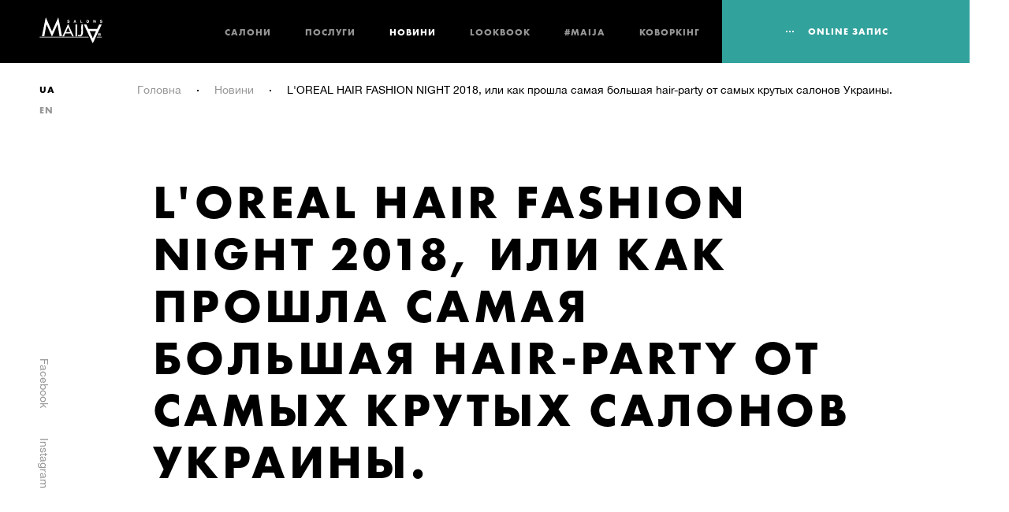

--- FILE ---
content_type: text/html; charset=UTF-8
request_url: https://maija.ua/news/loreal-hair-fashion-night-2018-ili-kak-proshla-samaja-bolshaja-hair-party-ot-samyh-krutyh-salonov-ukrainy.
body_size: 9369
content:
<!DOCTYPE html>
<html lang="ua">
<head>
    <meta charset="UTF-8">
    <meta name="format-detection" content="telephone=no">
<meta http-equiv="X-UA-Compatible" content="IE=edge">
<meta name="viewport" content="width=device-width, initial-scale=1.0">
<meta name="theme-color" content="#000000">
<meta name="mobile-web-app-capable" content="yes">
<meta name="apple-mobile-web-app-capable" content="yes">
<meta name="msapplication-starturl" content="/">
<link rel="manifest" href="/static/manifest.json">
<link rel="icon" href="/static/favicon.png">
<link rel="preconnect" href="https://www.facebook.com">
<link rel="preconnect" href="https://www.google-analytics.com">
<link rel="preconnect" href="https://connect.facebook.net">
<!-- Google Tag Manager -->
<script>(function(w,d,s,l,i){w[l]=w[l]||[];w[l].push({'gtm.start':
new Date().getTime(),event:'gtm.js'});var f=d.getElementsByTagName(s)[0],
j=d.createElement(s),dl=l!='dataLayer'?'&l='+l:'';j.async=true;j.src=
'https://www.googletagmanager.com/gtm.js?id='+i+dl;f.parentNode.insertBefore(j,f);
})(window,document,'script','dataLayer','GTM-TV8HK3R');</script>
<!-- End Google Tag Manager -->
    <meta name="csrf-param" content="_csrf">
    <meta name="csrf-token" content="VTFIS3Q5TloRdBg7QW4dYzYHJXNGTiIzPVs8Ci16DQUCQTEvNnwXOA==">
    <title>L&#039;OREAL HAIR FASHION NIGHT 2018, или как прошла самая большая hair-party от самых крутых салонов Украины.</title>
    <meta property="og:title" content="L&#039;OREAL HAIR FASHION NIGHT 2018, или как прошла самая большая hair-party от самых крутых салонов Украины.">
<meta property="og:description" content="Модные показы от украинских брендов одежды LAKE, Artem Klimchuk, Roussin, NUANCES, музыка от Dmitry Dir, DJ EVKA ROX, Katro Zauber, коктейли от Martini и конечно же укладки от лучших стилистов Украины. А если говорят от лучших, значит не обошлось без мастеров MAIJA.">
<meta property="og:url" content="https://maija.ua/news/loreal-hair-fashion-night-2018-ili-kak-proshla-samaja-bolshaja-hair-party-ot-samyh-krutyh-salonov-ukrainy.">
<meta property="og:image" content="/uploads/0/1771-42314562_1957964510917165_5306736963871571968_n.jpg">
<meta property="og:image:width" content="1024">
<meta property="og:image:height" content="512">
<meta name="twitter:card" content="summary_large_image">
<meta name="twitter:title" content="L&#039;OREAL HAIR FASHION NIGHT 2018, или как прошла самая большая hair-party от самых крутых салонов Украины.">
<meta name="twitter:description" content="Модные показы от украинских брендов одежды LAKE, Artem Klimchuk, Roussin, NUANCES, музыка от Dmitry Dir, DJ EVKA ROX, Katro Zauber, коктейли от Martini и конечно же укладки от лучших стилистов Украины. А если говорят от лучших, значит не обошлось без мастеров MAIJA.">
<meta name="twitter:image" content="/uploads/0/1771-42314562_1957964510917165_5306736963871571968_n.jpg">
<link href="https://maija.ua/news/loreal-hair-fashion-night-2018-ili-kak-proshla-samaja-bolshaja-hair-party-ot-samyh-krutyh-salonov-ukrainy." rel="canonical">
<link href="/static/css/index.min.css?v=3.3" rel="stylesheet">
<link href="/css/form.css?v=3.2" rel="stylesheet">
<link href="/static/css/style.min.css?v=5.3.3" rel="stylesheet">
<link href="/static/css/strip.css?v=1.7" rel="stylesheet">


    
</head>
<body class="no-preloader">
<!-- Google Tag Manager (noscript) -->
<noscript><iframe src="https://www.googletagmanager.com/ns.html?id=GTM-TV8HK3R"
height="0" width="0" style="display:none;visibility:hidden"></iframe></noscript>
<!-- End Google Tag Manager (noscript) -->
<noscript><img height="1" width="1" src="https://www.facebook.com/tr?id=402637180151360&ev=PageView &noscript=1"/></noscript><div class="main_wrapper"><div class="svg-container" style="position: absolute; width: 0; height: 0; overflow: hidden"><svg xmlns="http://www.w3.org/2000/svg"><defs><style>.cls-1 {  fill: #010002  }</style></defs><symbol id="icon-arrow-left" viewBox="0 0 34.8 60"><title>arrow_left</title><path d="M30.9 60l3.9-4L8 30 34.8 4l-3.9-4L0 30l30.9 30z"/></symbol><symbol id="icon-arrow-right" viewBox="0 0 34.8 60"><title>arrow_right</title><path d="M3.9 0L0 4l26.8 26L0 56l3.9 4 30.9-30L3.9 0z"/></symbol><symbol id="icon-decor-part1-white" viewBox="0 0 504.2 492.2"><path stroke-miterlimit="10" d="M252.1.6L471 123.3v245.5L252.1 491.6 33.2 368.8V123.3L252.1.6z"/></symbol><symbol id="icon-decor-part1" viewBox="0 0 504.2 492.2"><path stroke-miterlimit="10" d="M252.1.6L471 123.3v245.5L252.1 491.6 33.2 368.8V123.3L252.1.6z"/></symbol><symbol id="icon-decor-part2" viewBox="0 0 504.2 492.2"><path stroke-miterlimit="10" d="M128.2 33.5l251.5-2.1L503.6 244 376 458.7l-251.5 2.1L.6 248.2 128.2 33.5z"/><path stroke-miterlimit="10" d="M252.1.6L471 123.3v245.5L252.1 491.6 33.2 368.8V123.3L252.1.6z"/></symbol><symbol id="icon-facebook" viewBox="0 0 7 14"><path d="M1.5 2.7v1.9H0V7h1.5v7h3.1V7h2.1s.2-1.1.3-2.4H4.6V3c0-.2.3-.6.7-.6H7V0H4.7C1.4 0 1.5 2.4 1.5 2.7z"/></symbol><symbol id="icon-instagram" viewBox="0 0 14 14.1"><path d="M12.3 0H1.7C.8 0 0 .9 0 1.8v10.7c0 .9.8 1.6 1.7 1.6h10.6c.9 0 1.7-.7 1.7-1.6V1.8c0-.9-.7-1.8-1.7-1.8zM12 2c.3 0 .5.2.5.5V4c0 .3-.2.5-.5.5h-1.5c-.3 0-.5-.2-.5-.5V2.5c0-.3.2-.5.5-.5H12zM7 4.4c1.5 0 2.7 1.2 2.7 2.7S8.5 9.8 7 9.8 4.3 8.6 4.3 7.1C4.4 5.6 5.6 4.4 7 4.4zm5.5 7.7c0 .2-.2.4-.4.4h-10c-.2 0-.5-.2-.5-.4V6H3c-.1.5-.2.7-.2 1.1 0 2.3 1.9 4.2 4.2 4.2s4.2-1.9 4.2-4.2c0-.4-.1-.6-.2-1.1h1.4l.1 6.1z"/></symbol><symbol id="icon-maija-logo" viewBox="0 0 113.8 47.3"><path d="M33.9 0c2.3 11.6 4.6 22.9 6.7 34.5h-4.3C35 27.3 33.7 20 32.5 12.8c-.6.8-.9 1.8-1.3 2.8-2.9 6.5-5.8 13.1-8.8 19.6-2.9-6.5-5.8-13.2-8.7-19.7-.4-.9-.8-1.9-1.3-2.8-1.4 7.2-2.6 14.6-4 21.8-1.4 0-3 .1-4.3 0 2.3-11.5 4.7-23 7-34.5 2 4.2 3.8 8.6 5.7 12.9 1.9 4.3 3.7 8.7 5.7 12.9C26.2 17.3 30.1 8.7 33.9 0"/><path d="M54.2 6.3h-1c-.2-.1-.2-.4-.5-.5-.5-.2-1.2-.1-1.2.5.1.5.9.5 1.2.5.5.1 1 .3 1.3.5.6.6.4 1.7-.2 2.2-.8.8-2.8.5-3.3-.2-.2-.2-.3-.6-.3-1h1.1c.2.2.1.4.4.6.7.5 2.2-.2 1.3-.8-.5-.4-1.9-.3-2.4-.9-.4-.5-.3-1.5.1-1.9.9-1 3.6-.7 3.5 1"/><path d="M87.2 4.8c1.5-.1 2.5.6 2.7 2 .2 1.3-.4 2.8-1.7 3.1-.6.1-1.5.2-2.2-.3-.6-.4-1-1.2-1-2.2 0-1.6.7-2.5 2.2-2.6m.9 4c1-.7.7-3.4-1-3-1.6.4-.8 4.3 1 3"/><path d="M113.8 7.9v.9c-.4 1.7-4.4 1.6-4.2-.5h1.1c.2.3.2.6.8.7.5.1 1.2 0 1.2-.5 0-.6-.8-.6-1.4-.7-.5-.1-1.1-.4-1.3-.8-1.4-2.4 3.8-3.2 3.7-.8h-.8c-.3-.1-.2-.1-.4-.3-.3-.2-1.4-.5-1.4.2s1.3.6 2 .8c.3.3.5.6.7 1"/><path d="M64.7 4.9c.6 1.6 1.2 3.3 1.8 4.9h-1.2c-.2-.3-.2-.6-.3-.9h-1.7c-.2.2-.2.6-.4.9h-1.2c.6-1.7 1.2-3.2 1.8-4.9h1.2zm-1.2 3.2c.3.1.9.1 1.2 0-.2-.6-.3-1.2-.6-1.7-.2.5-.4 1.1-.6 1.7"/><path d="M75.3 5v3.8c.7.1 1.5 0 2.2 0 .1.2 0 .8 0 1h-3.4V5c-.1-.1 0-.1 0-.1.4 0 .9 0 1.2.1"/><path d="M98.9 4.9c.7 1 1.2 2 1.9 3 .1-.9 0-2.1 0-3 .4 0 .9-.1 1.2 0v4.8c-.3.1-.8 0-1.2 0-.6-1-1.2-2-1.9-3-.1.9 0 2 0 3-.4 0-.9.1-1.2 0 .1-1.6-.1-3.4.1-4.9h1.1z"/><path d="M51.7 12.1c3.5 7.4 6.9 15 10.3 22.5h-2.9c-.9-1.8-1.7-3.5-2.5-5.3h-9.9c-.8 1.8-1.6 3.5-2.4 5.3h-3c3.5-7.6 7-15 10.4-22.5m-3.6 14.6h7.3c-1.2-2.8-2.3-5.7-3.6-8.4-1.3 2.8-2.6 5.6-3.7 8.4"/><path d="M65.2 13H68c0 7.2.1 14.5 0 21.6h-2.8c-.1-7.1 0-14.3 0-21.4-.1-.1-.1-.2 0-.2"/><path d="M75.8 13h2.8v7.9c0 2.7.2 5.5 0 7.9-.2 2.5-1.3 4.7-3 5.5-1.7.9-4.5.2-6.2-.3.2-.9.8-1.5 1.2-2.2.8.3 1.6 1 2.7.7 1.8-.6 2.3-3.1 2.4-5.6.1-2.1 0-4.6 0-7 0-2.5 0-4.9.1-6.8-.1 0-.1-.1 0-.1"/><path d="M96.6 47.3C91 36 85.8 24.5 80.4 13h4.5c1.4 2.6 2.6 5.3 3.8 8.1 5.2 0 10.4.1 15.6.1 1.1-2.2 2.4-4.8 3.5-7.2.2-.4.3-.9.5-1 .2-.1.8 0 1.1 0h3.3c-.5 1.5-1.3 2.9-1.9 4.3-3.3 7.2-6.8 14.3-10.1 21.3-1.4 3-2.7 5.9-4.1 8.7m-5.7-22.2c1.9 4.3 3.7 8.8 5.8 12.9 1.9-4.3 3.9-8.5 5.7-12.9H90.9z"/><path d="M108.5 28.7c1.9-.2 3.3 1.2 2.9 3.2-.5 3-5.8 2.6-5.3-1.1.3-1.2 1.2-2 2.4-2.1m.5 4.6c1.1-.1 1.8-1.2 1.7-2.4-.1-1-1.1-1.8-2.3-1.6-2.2.5-1.8 4.2.6 4"/><path d="M107.8 29.9c1.2-.2 2.9.1 2.2 1.3-.1.2-.3.2-.6.3.2.4.5.8.7 1.2-.1.1-.5 0-.7 0-.4-.3-.4-1-.9-1.2-.2.2 0 .8-.1 1.2-.1.1-.5.1-.6 0v-2.8zm.7 1.1c.3 0 .7.1.9-.1.2-.6-.4-.5-.9-.5-.1.2-.1.5 0 .6"/><path d="M104.4 35.4h8.4c.1.3.1.8 0 1.1-2.9.1-6 0-9 0 .1-.3.4-.8.6-1.1"/><path d="M0 35.5h88.6c.3.2.5.8.6 1.1H0v-1.1z"/></symbol><symbol id="icon-search" viewBox="0 0 42 44"><path d="M42 39l-5.1-5.1-4.1-4.1c2.1-2.9 3.3-6.5 3.3-10.4C36.1 9.4 28 1.3 18 1.3S0 9.4 0 19.4s8.1 18.1 18.1 18.1c4.2 0 8-1.4 11-3.8l7 7c.1.1.2.2.3.2l1.9 1.9L42 39zm-23.9-5.8c-7.6 0-13.8-6.2-13.8-13.8S10.5 5.5 18.1 5.5s13.8 6.2 13.8 13.8c0 3.2-1.1 6.1-2.9 8.4-.6.8-1.3 1.5-2 2.1-2.4 2.1-5.5 3.4-8.9 3.4z"/></symbol><symbol id="icon-vintage-logo" viewBox="0 0 84.1 115.5"><g><path d="M21.7 0H0l5.1 19.8h21.5z"/><path d="M63.2 0L33.7 115.5h21L84.1 0z"/></g></symbol></svg></div><div class="preloader" id="main-preloader"><div class="preloader__container"><div class="preloader__block preloader__block-left"><div class="preloader__line"></div><div class="preloader__line"></div><div class="preloader__line"></div></div><div class="preloader__block preloader__block-right"><div class="preloader__line"></div><div class="preloader__line"></div><div class="preloader__line"></div></div><div class="preloader__logo"><svg class="icon-maija-logo "><use xmlns:xlink="http://www.w3.org/1999/xlink" xlink:href="#icon-maija-logo"></use></svg></div></div><div class="preloader__curtain preloader__curtain-left"></div><div class="preloader__curtain preloader__curtain-right"></div></div><header class="header" id="main-header"><div class="header__animation_container"><div class="header__animation_line header__animation_line-right"></div><div class="header__animation_line header__animation_line-left"></div></div><div class="header__content_container"><a class="header__logo" href="/"><svg class="icon-maija-logo "><use xmlns:xlink="http://www.w3.org/1999/xlink" xlink:href="#icon-maija-logo"></use></svg></a><div class="header__links"><div class="header__links_inner"><a class="header__link " href="/salons">Салони</a><a class="header__link " href="/service">Послуги</a><a class="header__link active" href="/news">Новини</a><a class="header__link " href="/lookbook">Lookbook</a><a class="header__link " href="/about">#Maija</a><a class="header__link " href="/franchise">Коворкінг </a></div></div><div class="header__button" data-popup-target="master"
     data-popup-remote="/online"><div class="btn"><div><div class="btn__bg_animation"></div><div class="btn__dots"><div class="btn__dot"></div><div class="btn__dot"></div><div class="btn__dot"></div></div><span class="btn__text">online запис</span></div></div></div><div class="header__burger"><div class="header__burger_inner"><div class="header__burger_line line-1"></div><div class="header__burger_line line-2"></div><div class="header__burger_line line-3"></div><div class="header__burger_line line-4"></div></div></div></div></header><main data-page="news"><!-- Intro section--><section class="main_screen main_screen--article clearfix" id="main-screen"><div class="ornament_animation ornament_animation-sub ornament_animation-default main_screen__ornament"><div class="ornament_animation__inner"><div class="ornament_animation__svg"><svg class="icon-decor-part1 "><use xmlns:xlink="http://www.w3.org/1999/xlink" xlink:href="#icon-decor-part1"></use></svg></div><div class="ornament_animation__svg"><svg class="icon-decor-part1 "><use xmlns:xlink="http://www.w3.org/1999/xlink" xlink:href="#icon-decor-part1"></use></svg></div></div></div><div class="main_screen_languages "><div class="main_screen_languages__inner c_dropdown"><div class="c_dropdown__title"><div class="main_screen_languages__item active">ua</div><div class="arrow"></div></div><div class="c_dropdown__body"><div class="c_dropdown__body_inner"><div class="main_screen_languages__item"><a class="main_screen_languages__item"
                           href="/en/news/loreal-hair-fashion-night-2018-ili-kak-proshla-samaja-bolshaja-hair-party-ot-samyh-krutyh-salonov-ukrainy.">en</a></div></div></div></div></div><div class="main_screen_socials main_screen_socials--grey"><div class="main_screen_socials__inner"><div class="main_screen_socials__animation white_curtain"></div><div class="anim_line"><div class="anim_line__inner"></div></div><div class="main_screen_socials__links"><a class="main_screen_socials__item facebook"
                                                   href="https://www.facebook.com/MaijaSalons/"
                                                   target="_blank"><span>Facebook</span><svg class="icon-facebook "><use xmlns:xlink="http://www.w3.org/1999/xlink" xlink:href="#icon-facebook"></use></svg></a><a class="main_screen_socials__item instagram" href="https://www.instagram.com/maija.ua/"
               target="_blank"><span>Instagram</span><svg class="icon-instagram "><use xmlns:xlink="http://www.w3.org/1999/xlink" xlink:href="#icon-instagram"></use></svg></a></div></div></div><ul class="breadcrumbs" data-back="Назад"><li><span><a href="/">Головна</a></span></li><li><span><a href="/news">Новини</a></span></li><li class="active"><span>L&#039;OREAL HAIR FASHION NIGHT 2018, или как прошла самая большая hair-party от самых крутых салонов Украины.</span></li></ul><h1 class="main_screen__title default_heading h1">L'OREAL HAIR FASHION NIGHT 2018, или как прошла самая большая hair-party от самых крутых салонов Украины.</h1></section><!-- Article section--><section class="article" id="article"><div class="article__preview" style="height: auto"><img src="/uploads/thumb/0/home_480_shares/1771-42314562_1957964510917165_5306736963871571968_n.jpg" alt="L'OREAL HAIR FASHION NIGHT 2018, или как прошла самая большая hair-party от самых крутых салонов Украины."></div><div class="article__container js-reveal"><div class="article__content"><div class="article__column"><p>Модные показы от украинских брендов одежды LAKE, Artem Klimchuk, Roussin, NUANCES, музыка от Dmitry Dir, DJ EVKA ROX, Katro Zauber, коктейли от Martini и конечно же укладки от лучших стилистов Украины. А если говорят от лучших, значит не обошлось без мастеров MAIJA.</p></div><div class="article__column"><p>Самые красивые укладки гостям мероприятия дарили:</p><p>Алена Клименко, Парикмахер MAIJA Family</p><p><span></span>Виктория Стаенна, Стилист MAIJA Family</p><p>Наталья Шебеда, Топ-стилист MAIJA Плюс</p><p>Тамара Самойлова, Парикмахер MAIJA Люкс</p><p>Татьяна Голюк, Стилист MAIJA Плюс</p></div></div><div class="article__socials"><div class="article__socials_title">Поділитися</div><ul class="article__socials_links"><li class="article__socials_link"><a href="https://www.facebook.com/sharer/sharer.php?u=https://maija.ua/news/loreal-hair-fashion-night-2018-ili-kak-proshla-samaja-bolshaja-hair-party-ot-samyh-krutyh-salonov-ukrainy."
                                target="_blank"><svg class="icon-facebook "><use xmlns:xlink="http://www.w3.org/1999/xlink" xlink:href="#icon-facebook"></use></svg></a></li><li class="article__socials_link"><a href="https://t.me/share/url?url=https://maija.ua/news/loreal-hair-fashion-night-2018-ili-kak-proshla-samaja-bolshaja-hair-party-ot-samyh-krutyh-salonov-ukrainy."
                           target="_blank" style="color:#000; padding: 15px 0;"><svg xmlns="http://www.w3.org/2000/svg" viewBox="0 0 448 512"><path fill="currentColor" d="M446.7 98.6l-67.6 318.8c-5.1 22.5-18.4 28.1-37.3 17.5l-103-75.9-49.7 47.8c-5.5 5.5-10.1 10.1-20.7 10.1l7.4-104.9 190.9-172.5c8.3-7.4-1.8-11.5-12.9-4.1L117.8 284 16.2 252.2c-22.1-6.9-22.5-22.1 4.6-32.7L418.2 66.4c18.4-6.9 34.5 4.1 28.5 32.2z"></path></svg></a></li><li class="article__socials_link"><a href="viber://forward?text=https://maija.ua/news/loreal-hair-fashion-night-2018-ili-kak-proshla-samaja-bolshaja-hair-party-ot-samyh-krutyh-salonov-ukrainy."
                           target="_blank" style="color:#000;"><svg xmlns="http://www.w3.org/2000/svg" viewBox="0 0 512 512"><path fill="currentColor" d="M444 49.9C431.3 38.2 379.9.9 265.3.4c0 0-135.1-8.1-200.9 52.3C27.8 89.3 14.9 143 13.5 209.5c-1.4 66.5-3.1 191.1 117 224.9h.1l-.1 51.6s-.8 20.9 13 25.1c16.6 5.2 26.4-10.7 42.3-27.8 8.7-9.4 20.7-23.2 29.8-33.7 82.2 6.9 145.3-8.9 152.5-11.2 16.6-5.4 110.5-17.4 125.7-142 15.8-128.6-7.6-209.8-49.8-246.5zM457.9 287c-12.9 104-89 110.6-103 115.1-6 1.9-61.5 15.7-131.2 11.2 0 0-52 62.7-68.2 79-5.3 5.3-11.1 4.8-11-5.7 0-6.9.4-85.7.4-85.7-.1 0-.1 0 0 0-101.8-28.2-95.8-134.3-94.7-189.8 1.1-55.5 11.6-101 42.6-131.6 55.7-50.5 170.4-43 170.4-43 96.9.4 143.3 29.6 154.1 39.4 35.7 30.6 53.9 103.8 40.6 211.1zm-139-80.8c.4 8.6-12.5 9.2-12.9.6-1.1-22-11.4-32.7-32.6-33.9-8.6-.5-7.8-13.4.7-12.9 27.9 1.5 43.4 17.5 44.8 46.2zm20.3 11.3c1-42.4-25.5-75.6-75.8-79.3-8.5-.6-7.6-13.5.9-12.9 58 4.2 88.9 44.1 87.8 92.5-.1 8.6-13.1 8.2-12.9-.3zm47 13.4c.1 8.6-12.9 8.7-12.9.1-.6-81.5-54.9-125.9-120.8-126.4-8.5-.1-8.5-12.9 0-12.9 73.7.5 133 51.4 133.7 139.2zM374.9 329v.2c-10.8 19-31 40-51.8 33.3l-.2-.3c-21.1-5.9-70.8-31.5-102.2-56.5-16.2-12.8-31-27.9-42.4-42.4-10.3-12.9-20.7-28.2-30.8-46.6-21.3-38.5-26-55.7-26-55.7-6.7-20.8 14.2-41 33.3-51.8h.2c9.2-4.8 18-3.2 23.9 3.9 0 0 12.4 14.8 17.7 22.1 5 6.8 11.7 17.7 15.2 23.8 6.1 10.9 2.3 22-3.7 26.6l-12 9.6c-6.1 4.9-5.3 14-5.3 14s17.8 67.3 84.3 84.3c0 0 9.1.8 14-5.3l9.6-12c4.6-6 15.7-9.8 26.6-3.7 14.7 8.3 33.4 21.2 45.8 32.9 7 5.7 8.6 14.4 3.8 23.6z"></path></svg></a></li></ul></div></div></section><!-- Online record section--><section class="online-record clearfix js-reveal" id="online-record"><div class="ornament_animation ornament_animation-sub ornament_animation-default online-record__ornament"><div class="ornament_animation__inner"><div class="ornament_animation__svg"><svg class="icon-decor-part1 "><use xmlns:xlink="http://www.w3.org/1999/xlink" xlink:href="#icon-decor-part1"></use></svg></div><div class="ornament_animation__svg"><svg class="icon-decor-part1 "><use xmlns:xlink="http://www.w3.org/1999/xlink" xlink:href="#icon-decor-part1"></use></svg></div></div></div><div class="masters__left"><h3 class="masters__title">Онлайн-запис</h3><div class="btn masters__button" data-popup-target="master"
                    data-popup-remote="/online"><div><div class="btn__bg_animation"></div><div class="btn__dots"><div class="btn__dot"></div><div class="btn__dot"></div><div class="btn__dot"></div></div><span class="btn__text">Записатися</span></div></div></div><div class="masters__right"><img src="/uploads/thumb/0/common_cta/173-services_masters.png" alt=""></div></section><!-- Other news section--><section class="other-news js-reveal" id="other-news"><div class="section_mark clearfix section_mark--no-animation"><div class="section_mark__number_container"><div class="ornament_animation ornament_animation-default"><div class="ornament_animation__inner"><div class="ornament_animation__svg"><svg class="icon-decor-part1 "><use xmlns:xlink="http://www.w3.org/1999/xlink" xlink:href="#icon-decor-part1"></use></svg></div><div class="ornament_animation__svg"><svg class="icon-decor-part1 "><use xmlns:xlink="http://www.w3.org/1999/xlink" xlink:href="#icon-decor-part1"></use></svg></div></div></div><div class="section_mark__number">01</div></div><div class="section_mark__line"></div><div class="section_mark__text_container"><div class="anim_line"><div class="anim_line__inner"></div></div><div class="section_mark__text">Галерея</div></div></div><div class="other-news__title">Інші акції та новини</div><div class="other-news__content"><a class="other-news__item" href="/news/jak-pracjue-biznes-krasi-seo-maija-ukraine-anna-serdjuk-v-podkasti-ekonomichnoi-pravdi-pro-te-jak-pracjue-b%CA%BCjuti-sfera-ta-jak-stvorjuetsja-nastrij-chasi-neviznachenosti-popri-vse."><div class="other-news__item_img"><img src="/uploads/thumb/0/news_other/2656-podkast_5_1.png"></div><div class="other-news__item_date">19.11.2025</div><div class="other-news__item_label">Новини</div><div class="other-news__item_title">Як працює бізнес краси? СЕО Maija Ukraine Анна Сердюк в подкасті Економічної Правди про те, як працює бʼюті сфера та як створюється настрій в часи невизначеності, попри все.</div><div class="other-news__item_link">Детальніше</div></a><a class="other-news__item" href="/news/MaijaUA.HappyBirthday"><div class="other-news__item_img"><img src="/uploads/thumb/0/news_other/2655-2025_11_07_15_23_56.jpg"></div><div class="other-news__item_date">10.11.2025</div><div class="other-news__item_label">Новини</div><div class="other-news__item_title">21 листопада Maija.ua святкує 22-й День народження! Свято у нас, але подарунки — кожному клієнту!</div><div class="other-news__item_link">Детальніше</div></a><a class="other-news__item" href="/shares/25-listopada---den-biologique-recherche-v-maija-pljus"><div class="other-news__item_img"><img src="/uploads/thumb/0/news_other/2653-2025_11_07_16_28_56.jpg"></div><div class="other-news__item_date">07.11.2025</div><div class="other-news__item_label">Акції</div><div class="other-news__item_title">25 листопада - День Biologique Recherche в Maija Плюс</div><div class="other-news__item_link">Детальніше</div></a></div><div class="other-news__button"><div class="btn btn-white btn-line" data-current="202"
                    data-content-url="/more-news"><div><div class="btn__dots"><div class="btn__dot"></div><div class="btn__dot"></div><div class="btn__dot"></div></div><span class="btn__text">Дивитися ще</span></div></div></div></section></main><footer class="footer" id="main-footer"><div class="footer__separate"><form class="footer__subscribe" data-url="/subscribe"><div class="footer__separate_text footer__separate_text-input">Дізнайтеся про вигідні пропозиції першими</div><div class="c_input form-group"><label class="c_input__placeholder control-label">Введіть ваш email</label><input
            class="c_input__input form-control" type="email"/><button class="footer__btn footer__btn-subscr btn" type="submit"><div><div class="btn__bg_animation"></div><span class="btn__text">Підписатися</span></div></button><div class="help-block c_input__error">Введіть коректний e-mail</div></div></form><div class="footer__socials"><div class="footer__separate_text footer__separate_text-social">Давайте дружити</div><div class="footer__socials_item"><a href="https://www.instagram.com/maija.ua/" target="_blank"><svg class="icon-instagram "><use xmlns:xlink="http://www.w3.org/1999/xlink" xlink:href="#icon-instagram"></use></svg></a></div><div class="footer__socials_item"><a href="https://www.facebook.com/MaijaSalons/" target="_blank"><svg class="icon-facebook "><use xmlns:xlink="http://www.w3.org/1999/xlink" xlink:href="#icon-facebook"></use></svg></a></div></div></div><div class="footer__inner"><div class="footer__head"><div class="footer__logo"><svg class="icon-maija-logo "><use xmlns:xlink="http://www.w3.org/1999/xlink" xlink:href="#icon-maija-logo"></use></svg><span>Міжнародна мережа салонів краси</span></div><form class="form-search footer__input_field footer__input_field-search js-fix-static"
          action="/search"><div class="footer__input_field_title">Пошук по сайту</div><div class="c_input form-group"><label
                class="c_input__placeholder control-label">Введіть ваш запит</label><input name="q" class="c_input__input form-control" type="text"/><button class="footer__btn footer__btn-search" type="submit"><svg class="icon-search "><use xmlns:xlink="http://www.w3.org/1999/xlink" xlink:href="#icon-search"></use></svg></button></div></form><div class="footer__input_field footer__input_field-search2"><div class="footer__input_field_text"><span class="full-tablet">Актуально:&nbsp</span><a
                href="/search?q=%D0%B0%D0%BA%D1%86%D1%96%D1%97">акції                ,&nbsp</a><a
                href="/search?q=%D0%BD%D0%BE%D0%B2%D0%B8%D0%BD%D0%B8">новини</a></div></div></div><div class="footer__content"><div class="footer__content_block clearfix js-fix-absolute"><span>Приєднуйтесь до нашої команди професіоналів</span><div class="footer__btn footer__btn-form btn" data-popup-target="master"
         data-popup-remote="/worksheet"><div><div class="btn__bg_animation"></div><span class="btn__text">Заповнити форму</span></div></div></div><div class="footer__content_block clearfix"><div class="footer__services footer__links_block"><a class="footer__links_title footer__links_title-services"
       href="/service">Послуги</a><a class="footer__links_link" href="/service/parikmaherskie-uslugi">Перукарські послуги</a><a class="footer__links_link" href="/service/kosmetologija">Косметологія</a><a class="footer__links_link" href="/service/nogtevoj-servis">Нігтьовий сервіс</a><a class="footer__links_link" href="/service/vizazh">Візаж</a><a class="footer__links_link" href="/service/lechenie-volos">Лікування волосся</a><a class="footer__links_link" href="/service/muzhchinam">Чоловікам</a><a class="footer__links_link" href="/shop">Магазин</a></div><div class="footer__services footer__links_block"><a class="footer__links_title footer__links_title-salons"
       href="/salons">Салони</a><a class="footer__links_link" href="/salon/maija-plus">MAIJA ПЛЮС </a><a class="footer__links_link" href="/salon/maija-lux">MAIJA ЛЮКС </a><a class="footer__links_link" href="/salon/maija-style">MAIJA СТИЛЬ</a><a class="footer__links_link" href="/salon/maija-kids">MAIJA KIDS</a><a class="footer__links_link" href="/salon/maija-new">MAIJA FAMILY </a></div></div><div class="footer__content_block clearfix"><div class="footer__partnership"><span class="footer__partnership_title">Співробітництво</span><span>Бренд-менеджер</span><span class="footer__partnership_grey"></span><a class="footer__partnership_link"
       href="tel:+380973548477">+38 097 354 8477</a><a class="footer__partnership_link" href="mailto:pr@maija.ua">pr@maija.ua</a></div><div class="footer__links"><a href="/news">Новини</a><a href="/lookbook">Lookbook</a><a href="/about">#Maija</a><a href="/franchise">Коворкінг </a></div></div></div><div class="footer__bottom"><div class="footer__copyright">Majia © 2017. Copying information only with reference to the source</div><a class="footer__madeby" href="http://vintage.com.ua" target="blank"><span>Дизайн та розробка:</span><svg class="icon-vintage-logo "><use xmlns:xlink="http://www.w3.org/1999/xlink" xlink:href="#icon-vintage-logo"></use></svg></a><a class="footer__madeby" href="http://allmost.pro" target="_blank"><span>Доопрацьовано: allmost.pro</span></a></div></div></footer><style>
	.team__section_container .slick-list {
		min-width: 100% !important;
	}
	h1.main_screen__title.h1.h1--white {
		padding: 40px;
		background: rgba(0,0,0,.4);
	}
	h2.blog-block__title.h1 {
		max-width: 100%;
	}
	.board__percent_number {
		min-width: 200px;
	}
</style><div class="popup popup--master" data-popup-id="master" tabindex="-1" role="dialog"><div class="popup__container"><div class="popup__close"><svg version="1.1" id="Layer_1" xmlns="http://www.w3.org/2000/svg" xmlns:xlink="http://www.w3.org/1999/xlink" x="0px" y="0px" viewBox="0 0 21.3 21.3" style="enable-background:new 0 0 21.3 21.3;" xml:space="preserve"><rect x="9.6" y="-3.4" transform="matrix(0.7071 -0.7071 0.7071 0.7071 -4.4036 10.6314)" width="2.1" height="28"/><rect x="-3.4" y="9.6" transform="matrix(0.7071 -0.7071 0.7071 0.7071 -4.4086 10.6334)" width="28" height="2.1"/></svg></div><div class="popup__content"></div></div></div></div><script src="/static/js/index.min.js?v=3.2"></script>
<script src="/static/js/lazy.min.js?v=5.1.2"></script>
<script src="/static/js/strip.pkgd.min.js?v=1.7"></script>
<script src="/js/form.js?v=3.1"></script>
<script type="text/javascript">
    function downloadJSAtOnload() {
        var element = document.createElement("script");
        element.src = "/js/defer.js?v=1.0";
        document.body.appendChild(element);
    }
    if (window.addEventListener)
        window.addEventListener("load", downloadJSAtOnload, false);
    else if (window.attachEvent)
        window.attachEvent("onload", downloadJSAtOnload);
    else window.onload = downloadJSAtOnload;
    if (window.location.href.indexOf('?sms') != -1) {
        let event = new Event("click");
        document.querySelector(".header__button").dispatchEvent(event);
    }
    if (window.location.href.indexOf('?ref=qrcode-maija-family') != -1) {
	    let event = new Event("click");
	    document.querySelector(".header__button").dispatchEvent(event);
    }
    if (window.location.href.indexOf('?joinTheTeam') != -1) {
	    let event = new Event("click");
	    document.querySelector(".footer__btn-form").dispatchEvent(event);
    }
    $('a[href^="tel"]').on('click', function() {
	    ga('send', {
		    hitType: 'event',
		    eventCategory: 'Звонок',
		    eventAction: 'click',
		    eventLabel: $(this).text().replace(/\D/g, '')
	    });
    });
</script>
<style type="text/css">
    .custom_gallery {
        margin-left: -6px;
        padding: 0;
        list-style-type: none;
    }
    .custom_gallery .gallery-item, .custom_gallery li {
        padding-left: 6px;
        width: 50%;
        display: inline-block;
    }
    .custom_gallery.third .gallery-item, .custom_gallery.third li {
        padding-left: 6px;
        width: 33%;
        display: inline-block;
    }
    .custom_gallery .gallery-item:before, .custom_gallery li:before  {
        display: none !important
    }
    .custom_gallery .gallery-item img, .custom_gallery li img {
        display: block;
        width: 100%;
        height: auto;
    }
    .wp-block-columns .wp-block-column p:last-child {
        margin: 0;
    }
    figure.is-type-video {
        margin-left: 0;
        margin-right: 0;
    }
    figure.is-type-video iframe {
        margin-bottom: 0 !important;
    }
    [data-page='news'] .article__column:first-child {
        font-size: 16px;
    }
    [data-page='news'] .article__content strong {
        font-size: 18px;
        line-height: inherit;
    }
    .header__button, .online-record .masters__button {
        background: #32a29c;
    }
    .slider_custom__nav.main_screen_hot__hidden {
        top: 50%;
        bottom: auto;
        transform: translateY(-50%);
    }
    .about__body_item[style*="opacity: 1;"] {
	    z-index: 100;
    }
    .c_dropdown__options_inner {
	    max-height:145px;
    }
    [data-page='home'] .main_screen_slider__slide {
        position: relative;
    }
    [data-page='home'] .main_screen_slider__slide:after {
	    content: "";
	    width: 100%;
	    height: 100%;
	    position: absolute;
	    background: rgba(0,0,0,.1);
	    top: 0;
	    left: 0;
    }
    [data-page='home'] .main_screen_hot {
	    width: 350px;
	    height: 350px;
    }
    @media (max-width: 1239px) {
        .slider_custom__prev, .slider_custom__next {
            width: 40px;
            opacity: .5;
        }
        .slider_custom__prev:hover, .slider_custom__next:hover {
            opacity: 1;
        }
    }
    @media (min-width: 767px) {
        .services__title.services__title-left-200 {
            left: 200px;
        }
    }
    @media (min-width: 1240px) {
        [data-page='home'] .main_screen_hot img {
            height: 350px;
            width: 350px;
        }
    }

    @media (max-width: 1239px) {
	    [data-page="home"] .services {
		    margin-top: 120px;
	    }
    }
    @media (max-width: 767px) {
        [data-page='home'] .main_screen_hot img, [data-page='home'] .main_screen_hot__slider {
            height: 350px;
        }
    }

</style>

</body>
</html>


--- FILE ---
content_type: text/css
request_url: https://maija.ua/static/css/index.min.css?v=3.3
body_size: 34045
content:
@font-face{font-family:'Futura-PTBold';font-display:auto;src:url("../fonts/Futura_PT_Bold/futura-pt-bold-587e2b28316ed.eot");src:url("../fonts/Futura_PT_Bold/futura-pt-bold-587e2b28316ed.eot?#iefix") format("embedded-opentype"),url("../fonts/Futura_PT_Bold/futura-pt-bold-587e2b28316ed.woff") format("woff"),url("../fonts/Futura_PT_Bold/futura-pt-bold-587e2b28316ed.woff2") format("woff2"),url("../fonts/Futura_PT_Bold/futura-pt-bold-587e2b28316ed.ttf") format("truetype"),url("../fonts/Futura_PT_Bold/futura-pt-bold-587e2b28316ed.svg") format("svg");font-weight:normal;font-style:normal}@font-face{font-family:'Helvetica';font-display:auto;src:url("../fonts/Helvetica/HelveticaNeue.eot");src:url("../fonts/Helvetica/HelveticaNeue.eot?#iefix") format("embedded-opentype"),url("../fonts/Helvetica/HelveticaNeue.woff") format("woff"),url("../fonts/Helvetica/HelveticaNeue.ttf") format("truetype");font-weight:normal;font-style:normal}@font-face{font-family:"HelveticaBold";font-display:auto;src:url("../fonts/Helvetica/HelveticaNeue-Bold.eot");src:url("../fonts/Helvetica/HelveticaNeue-Bold.eot?#iefix") format("embedded-opentype"),url("../fonts/Helvetica/HelveticaNeue-Bold.woff") format("woff"),url("../fonts/Helvetica/HelveticaNeue-Bold.ttf") format("truetype");font-weight:bold;font-style:bold}@-webkit-keyframes rotating{from{-webkit-transform:rotate(0deg);transform:rotate(0deg)}to{-webkit-transform:rotate(360deg);transform:rotate(360deg)}}@keyframes rotating{from{-webkit-transform:rotate(0deg);transform:rotate(0deg)}to{-webkit-transform:rotate(360deg);transform:rotate(360deg)}}@-webkit-keyframes rotating-back{from{-webkit-transform:rotate(0deg);transform:rotate(0deg)}to{-webkit-transform:rotate(-360deg);transform:rotate(-360deg)}}@keyframes rotating-back{from{-webkit-transform:rotate(0deg);transform:rotate(0deg)}to{-webkit-transform:rotate(-360deg);transform:rotate(-360deg)}}@-webkit-keyframes rotatingCircle{0%{-webkit-transform:rotate(0) !important;transform:rotate(0) !important}50%{-webkit-transform:rotate(360deg) !important;transform:rotate(360deg) !important}100%{-webkit-transform:rotate(0) !important;transform:rotate(0) !important}}@keyframes rotatingCircle{0%{-webkit-transform:rotate(0) !important;transform:rotate(0) !important}50%{-webkit-transform:rotate(360deg) !important;transform:rotate(360deg) !important}100%{-webkit-transform:rotate(0) !important;transform:rotate(0) !important}}@-webkit-keyframes headerButtonDots-in{50%{background-color:#000}100%{background-color:#fff}}@keyframes headerButtonDots-in{50%{background-color:#000}100%{background-color:#fff}}@-webkit-keyframes headerButtonDots-in-white{50%{background-color:#fff}100%{background-color:#000}}@keyframes headerButtonDots-in-white{50%{background-color:#fff}100%{background-color:#000}}@-webkit-keyframes headerButtonDots-out{50%{background-color:#000}100%{background-color:#fff}}@keyframes headerButtonDots-out{50%{background-color:#000}100%{background-color:#fff}}@-webkit-keyframes headerButtonDots-out-white{50%{background-color:#fff}100%{background-color:#000}}@keyframes headerButtonDots-out-white{50%{background-color:#fff}100%{background-color:#000}}@-webkit-keyframes headerButtonHover-in{50%{color:#000}100%{color:#fff}}@keyframes headerButtonHover-in{50%{color:#000}100%{color:#fff}}@-webkit-keyframes headerButtonHover-in-white{50%{color:#fff}100%{color:#000}}@keyframes headerButtonHover-in-white{50%{color:#fff}100%{color:#000}}@-webkit-keyframes headerButtonHover-out{50%{color:#000}100%{color:#fff}}@keyframes headerButtonHover-out{50%{color:#000}100%{color:#fff}}@-webkit-keyframes headerButtonHover-out-white{50%{color:#fff}100%{color:#000}}@keyframes headerButtonHover-out-white{50%{color:#fff}100%{color:#000}}.icon-arrow-left{width:0.58em;height:1em;fill:#010002;stroke:initial}.icon-arrow-right{width:0.58em;height:1em;fill:#010002;stroke:initial}.icon-decor-part1-white{width:1.02em;height:1em;fill:none;stroke:#fff}.icon-decor-part1{width:1.02em;height:1em;fill:none;stroke:#232020}.icon-decor-part2{width:1.02em;height:1em;fill:none;stroke:#232020}.icon-facebook{width:0.5em;height:1em;fill:currentColor;stroke:initial}.icon-instagram{width:0.99em;height:1em;fill:currentColor;stroke:initial}.icon-maija-logo{width:2.41em;height:1em;fill:currentColor;stroke:initial}.icon-search{width:0.95em;height:1em;fill:currentColor;stroke:initial}.icon-vintage-logo{width:0.73em;height:1em;fill:#C0BFBE;stroke:initial}.js-reveal{visibility:hidden}.h1{font-family:"Futura-PTBold",sans-serif;font-weight:700;text-transform:uppercase;letter-spacing:4.4px;font-size:60px;line-height:66px}.h1--white{color:#fff}.clearfix:before,.clearfix:after{content:" ";display:table}.clearfix:after{clear:both}.text span{color:#4d4d4d;font-family:"Helvetica",sans-serif;font-size:14px;font-weight:400;line-height:23px}.text-white span{color:#fff}.anim_finished{transition:all 0.5s ease !important;opacity:1 !important;-webkit-transform:translate3d(0, 0, 0) !important;transform:translate3d(0, 0, 0) !important}.anim_finished-64{transition:all 0.4s ease !important;opacity:1 !important;-webkit-transform:translate3d(0, 0, 0) !important;transform:translate3d(0, 0, 0) !important}.anim_finished-30{transition:all 0.5s ease !important;opacity:1 !important;-webkit-transform:translate3d(0, 0, 0) !important;transform:translate3d(0, 0, 0) !important}.anim_finished-30-none{transition:all 0.5s ease !important;opacity:1 !important;-webkit-transform:none !important;-ms-transform:none !important;transform:none !important}html{font-family:sans-serif;line-height:1.15;-ms-text-size-adjust:100%;-webkit-text-size-adjust:100%;box-sizing:border-box}*,*::before,*::after{box-sizing:inherit}body{margin:0}article,aside,footer,header,nav,section,figcaption,figure,main{display:block}hr{box-sizing:content-box;height:0;overflow:visible}a{background-color:transparent;-webkit-text-decoration-skip:objects}a:active,a:hover{outline-width:0}abbr[title]{border-bottom:none;text-decoration:underline;text-decoration:underline dotted}sub,sup{font-size:75%;line-height:0;position:relative;vertical-align:baseline}sub{bottom:-0.25em}sup{top:-0.5em}audio,video{display:inline-block}audio:not([controls]){display:none;height:0}img{border-style:none}svg:not(:root){overflow:hidden}button,input,optgroup,select,textarea{font-family:sans-serif;font-size:100%;line-height:1.15;margin:0}a,area,button,input,label,select,textarea{-ms-touch-action:manipulation;touch-action:manipulation}button,input{overflow:visible}button,select{text-transform:none}button,html [type="button"],[type="reset"],[type="submit"]{-webkit-appearance:button}button::-moz-focus-inner,[type="button"]::-moz-focus-inner,[type="reset"]::-moz-focus-inner,[type="submit"]::-moz-focus-inner{border-style:none;padding:0}legend{box-sizing:border-box;color:inherit;display:table;max-width:100%;padding:0;white-space:normal}progress{display:inline-block;vertical-align:baseline}textarea{overflow:auto}[type="checkbox"],[type="radio"]{box-sizing:border-box;padding:0}[type="number"]::-webkit-inner-spin-button,[type="number"]::-webkit-outer-spin-button{height:auto}canvas{display:inline-block}template{display:none}[hidden]{display:none}h1,h2,h3,h4,h5,h6,p,blockquote,em,img,i,dl,dt,ol,ul,li,video,canvas{margin:0;padding:0;border:0;vertical-align:baseline}div,input,textarea,select,button,h1,h2,h3,h4,h5,h6,a,span{outline:none}ul,ol{list-style-type:none}input[type="submit"],button{cursor:pointer}input[type="submit"]::-moz-focus-inner,button::-moz-focus-inner{padding:0;border:0}table{border-spacing:0;border-collapse:collapse;width:100%}.slick-slider{position:relative;display:block;box-sizing:border-box;-webkit-user-select:none;-moz-user-select:none;-ms-user-select:none;user-select:none;-webkit-touch-callout:none;-khtml-user-select:none;-ms-touch-action:pan-y;touch-action:pan-y;-webkit-tap-highlight-color:transparent}.slick-list{position:relative;display:block;overflow:hidden;margin:0;padding:0}.slick-list:focus{outline:none}.slick-list.dragging{cursor:pointer;cursor:hand}.slick-slider .slick-track,.slick-slider .slick-list{-webkit-transform:translate3d(0, 0, 0);-ms-transform:translate3d(0, 0, 0);transform:translate3d(0, 0, 0)}.slick-track{position:relative;top:0;left:0;display:block}.slick-track:before,.slick-track:after{display:table;content:''}.slick-track:after{clear:both}.slick-loading .slick-track{visibility:hidden}.slick-slide{display:none;float:left;height:100%;min-height:1px}[dir='rtl'] .slick-slide{float:right}.slick-slide img{display:block}.slick-slide.slick-loading img{display:none}.slick-slide.dragging img{pointer-events:none}.slick-initialized .slick-slide{display:block}.slick-loading .slick-slide{visibility:hidden}.slick-vertical .slick-slide{display:block;height:auto;border:1px solid transparent}.slick-arrow.slick-hidden{display:none}.slick-prev,.slick-next{font-size:0;line-height:0;position:absolute;top:50%;display:block;width:20px;height:20px;padding:0;-webkit-transform:translate(0, -50%);-ms-transform:translate(0, -50%);transform:translate(0, -50%);cursor:pointer;color:transparent;border:none;outline:none;background:transparent}.slick-prev:hover,.slick-prev:focus,.slick-next:hover,.slick-next:focus{color:transparent;outline:none;background:transparent}.slick-prev:hover:before,.slick-prev:focus:before,.slick-next:hover:before,.slick-next:focus:before{opacity:1}.slick-prev.slick-disabled:before,.slick-next.slick-disabled:before{opacity:0.25}.slick-prev:before,.slick-next:before{font-size:20px;line-height:1;opacity:0.75;color:#fff;-webkit-font-smoothing:antialiased;-moz-osx-font-smoothing:grayscale}.slick-prev{left:-25px}[dir='rtl'] .slick-prev{right:-25px;left:auto}.slick-prev:before{content:'←'}[dir='rtl'] .slick-prev:before{content:'→'}.slick-next{right:-25px}[dir='rtl'] .slick-next{right:auto;left:-25px}.slick-next:before{content:'→'}[dir='rtl'] .slick-next:before{content:'←'}.slick-dotted.slick-slider{margin-bottom:30px}.slick-dots{position:absolute;bottom:-25px;display:block;width:100%;padding:0;margin:0;list-style:none;text-align:center}.slick-dots li{position:relative;display:inline-block;width:20px;height:20px;margin:0 5px;padding:0;cursor:pointer}.slick-dots li button{font-size:0;line-height:0;display:block;width:20px;height:20px;padding:5px;cursor:pointer;color:transparent;border:0;outline:none;background:transparent}.slick-dots li button:hover,.slick-dots li button:focus{outline:none}.slick-dots li button:hover:before,.slick-dots li button:focus:before{opacity:1}.slick-dots li button:before{font-family:'slick';font-size:6px;line-height:20px;position:absolute;top:0;left:0;width:20px;height:20px;content:'•';text-align:center;opacity:0.25;color:#000;-webkit-font-smoothing:antialiased;-moz-osx-font-smoothing:grayscale}.slick-dots li.slick-active button:before{opacity:0.75;color:#000}.ps{-ms-touch-action:auto;touch-action:auto;overflow:hidden !important;-ms-overflow-style:none}@supports (-ms-overflow-style: none){.ps{overflow:auto !important}}.ps.ps--active-x>.ps__scrollbar-x-rail,.ps.ps--active-y>.ps__scrollbar-y-rail{display:block;background-color:rgba(255,255,255,0.22)}.ps>.ps__scrollbar-x-rail{display:none;position:absolute;opacity:0;transition:background-color .2s linear, opacity .2s linear;bottom:0px;height:15px}.ps>.ps__scrollbar-x-rail>.ps__scrollbar-x{position:absolute;background-color:#aaa;border-radius:6px;transition:background-color .2s linear, height .2s linear, width .2s ease-in-out, border-radius .2s ease-in-out;bottom:2px;height:6px}.ps>.ps__scrollbar-x-rail:hover>.ps__scrollbar-x,.ps>.ps__scrollbar-x-rail:active>.ps__scrollbar-x{height:11px}.ps>.ps__scrollbar-y-rail{display:none;position:absolute;opacity:1;transition:background-color .2s linear, opacity .2s linear;right:0;width:1px}.ps>.ps__scrollbar-y-rail>.ps__scrollbar-y{position:absolute;background-color:#ffffff;transition:background-color .2s linear, height .2s linear, width .2s ease-in-out, border-radius .2s ease-in-out;right:0;opacity:1 !important;width:1px}.ps>.ps__scrollbar-y-rail:hover>.ps__scrollbar-y,.ps>.ps__scrollbar-y-rail:active>.ps__scrollbar-y{width:1px}.popup{position:fixed;top:0;right:0;bottom:0;left:0;opacity:0;-ms-filter:"progid:DXImageTransform.Microsoft.Alpha(Opacity=0)";visibility:hidden;z-index:1050;overflow:auto;outline:0;text-align:center;font-size:0;-webkit-transform:translate3d(0, 0, 0);transform:translate3d(0, 0, 0)}.popup:after{content:'';display:inline-block;vertical-align:middle;width:0;height:100%}.popup__container{display:inline-block;vertical-align:middle;position:relative}.popup.opened{opacity:1;-ms-filter:"progid:DXImageTransform.Microsoft.Alpha(Opacity=100)";visibility:visible}body.popup-opened{position:fixed;top:0;left:0;right:0;overflow:hidden}.popup{background-color:rgba(0,0,0,0.5);will-change:opacity, transform}.popup.opened{transition:opacity .3s ease, -webkit-transform .5s ease;transition:opacity .3s ease, transform .5s ease;transition:opacity .3s ease, transform .5s ease, -webkit-transform .5s ease}.popup__container{text-align:left;font-size:12px;background-color:#fff;box-shadow:0 3px 24px rgba(0,0,0,0.12);padding:35px;margin:30px auto;transition:opacity .2s ease, visibility 0s .1s, -webkit-transform .3s ease;transition:opacity .2s ease, transform .3s ease, visibility 0s .1s;transition:opacity .2s ease, transform .3s ease, visibility 0s .1s, -webkit-transform .3s ease;-webkit-transform:translate3d(0, -50px, 0);transform:translate3d(0, -50px, 0);will-change:transform, opacity}.popup__close{position:absolute;top:15px;right:15px;width:18px;height:18px;cursor:pointer;padding-top:8px}.popup__close span{display:block;width:100%;height:1px;background-color:#d0d0d0}.popup__close span:first-of-type{-webkit-transform:rotate(45deg);-ms-transform:rotate(45deg);transform:rotate(45deg)}.popup__close span:last-of-type{-webkit-transform:rotate(-45deg) translateY(-1px);-ms-transform:rotate(-45deg) translateY(-1px);transform:rotate(-45deg) translateY(-1px)}.popup.opened .popup__container{-webkit-transform:translate3d(0, 0, 0);transform:translate3d(0, 0, 0)}.datepicker--cell-day.-other-month-,.datepicker--cell-year.-other-decade-{color:#dedede}.datepicker--cell-day.-other-month-:hover,.datepicker--cell-year.-other-decade-:hover{color:#c5c5c5}.-disabled-.-focus-.datepicker--cell-day.-other-month-,.-disabled-.-focus-.datepicker--cell-year.-other-decade-{color:#dedede}.-selected-.datepicker--cell-day.-other-month-,.-selected-.datepicker--cell-year.-other-decade-{color:#fff;background:#a2ddf6}.-selected-.-focus-.datepicker--cell-day.-other-month-,.-selected-.-focus-.datepicker--cell-year.-other-decade-{background:#8ad5f4}.-in-range-.datepicker--cell-day.-other-month-,.-in-range-.datepicker--cell-year.-other-decade-{background-color:rgba(92,196,239,0.1);color:#cccccc}.-in-range-.-focus-.datepicker--cell-day.-other-month-,.-in-range-.-focus-.datepicker--cell-year.-other-decade-{background-color:rgba(92,196,239,0.2)}.datepicker--cell-day.-other-month-:empty,.datepicker--cell-year.-other-decade-:empty{background:none;border:none}.datepicker--cells{display:-webkit-flex;display:-ms-flexbox;display:flex;-webkit-flex-wrap:wrap;-ms-flex-wrap:wrap;flex-wrap:wrap}.datepicker--cells-days{border-top:1px solid #e6ebf0;border-left:1px solid #e6ebf0;margin-bottom:0;font-weight:400}.datepicker--cell{box-sizing:border-box;cursor:pointer;display:-webkit-flex;display:-ms-flexbox;display:flex;position:relative;-webkit-align-items:center;-ms-flex-align:center;align-items:center;-webkit-justify-content:center;-ms-flex-pack:center;justify-content:center;height:32px;z-index:1}.datepicker--cell_disabled{pointer-events:none;opacity:.5}.datepicker--cell.-focus-{border:1px solid black}.datepicker--cell.-current-{color:#000000;background-color:#f0f0f0}.datepicker--cell.-current-.-focus-{color:#4a4a4a}.datepicker--cell.-current-.-in-range-{color:#4EB5E6}.datepicker--cell.-in-range-{background:rgba(92,196,239,0.1);color:#4a4a4a;border-radius:0}.datepicker--cell.-in-range-.-focus-{background-color:rgba(92,196,239,0.2)}.datepicker--cell.-disabled-{cursor:default;color:#aeaeae}.datepicker--cell.-disabled-.-focus-{color:#aeaeae}.datepicker--cell.-disabled-.-in-range-{color:#a1a1a1}.datepicker--cell.-disabled-.-current-.-focus-{color:#aeaeae}.datepicker--cell.-range-from-{border:1px solid rgba(92,196,239,0.5);background-color:rgba(92,196,239,0.1);border-radius:4px 0 0 4px}.datepicker--cell.-range-to-{border:1px solid rgba(92,196,239,0.5);background-color:rgba(92,196,239,0.1);border-radius:0 4px 4px 0}.datepicker--cell.-range-from-.-range-to-{border-radius:4px}.datepicker--cell.-selected-{color:#ffffff;border:1px solid #000000;background:#000000}.datepicker--cell.-selected-.-current-{color:#fff}.datepicker--cell.-selected-.-focus-{color:#000000;background:#f0f0f0}.datepicker--cell:empty{cursor:default}.datepicker--days-names{display:-webkit-flex;display:-ms-flexbox;display:flex;-webkit-flex-wrap:wrap;-ms-flex-wrap:wrap;flex-wrap:wrap;margin:11px 0 11px}.datepicker--day-name{color:#979797;display:-webkit-flex;display:-ms-flexbox;display:flex;-webkit-align-items:center;-ms-flex-align:center;align-items:center;-webkit-justify-content:center;-ms-flex-pack:center;justify-content:center;-webkit-flex:1;-ms-flex:1;flex:1;text-align:center;text-transform:uppercase;font-family:"Futura-PTBold",sans-serif;font-size:12px}.datepicker--cell-day{width:14.28571%;border-bottom:1px solid #e6ebf0;border-right:1px solid #e6ebf0}.datepicker--cells-months{height:170px}.datepicker--cell-month{width:33.33%;height:25%}.datepicker--years{height:170px}.datepicker--cells-years{height:170px}.datepicker--cell-year{width:25%;height:33.33%}.datepicker--cell-day.-other-month-,.datepicker--cell-year.-other-decade-{color:#dedede}.datepicker--cell-day.-other-month-:hover,.datepicker--cell-year.-other-decade-:hover{color:#c5c5c5}.-disabled-.-focus-.datepicker--cell-day.-other-month-,.-disabled-.-focus-.datepicker--cell-year.-other-decade-{color:#dedede}.-selected-.datepicker--cell-day.-other-month-,.-selected-.datepicker--cell-year.-other-decade-{color:#fff;background:#a2ddf6}.-selected-.-focus-.datepicker--cell-day.-other-month-,.-selected-.-focus-.datepicker--cell-year.-other-decade-{background:#8ad5f4}.-in-range-.datepicker--cell-day.-other-month-,.-in-range-.datepicker--cell-year.-other-decade-{background-color:rgba(92,196,239,0.1);color:#cccccc}.-in-range-.-focus-.datepicker--cell-day.-other-month-,.-in-range-.-focus-.datepicker--cell-year.-other-decade-{background-color:rgba(92,196,239,0.2)}.datepicker--cell-day.-other-month-:empty,.datepicker--cell-year.-other-decade-:empty{background:none;border:none}.datepickers-container{position:fixed;left:0;top:0;z-index:1100}.datepicker{background:#fff;border:1px solid #dbdbdb;box-shadow:0 4px 12px rgba(0,0,0,0.15);box-sizing:content-box;font-family:"Helvetica",sans-serif;font-size:14px;color:#808080;width:250px;position:fixed;left:-100000px;opacity:0;transition:opacity 0.3s ease, left 0s 0.3s, -webkit-transform 0.3s ease;transition:opacity 0.3s ease, transform 0.3s ease, left 0s 0.3s;transition:opacity 0.3s ease, transform 0.3s ease, left 0s 0.3s, -webkit-transform 0.3s ease;z-index:1100}.datepicker.-from-top-{-webkit-transform:translateY(-8px);-ms-transform:translateY(-8px);transform:translateY(-8px)}.datepicker.-from-right-{-webkit-transform:translateX(8px);-ms-transform:translateX(8px);transform:translateX(8px)}.datepicker.-from-bottom-{-webkit-transform:translateY(8px);-ms-transform:translateY(8px);transform:translateY(8px)}.datepicker.-from-left-{-webkit-transform:translateX(-8px);-ms-transform:translateX(-8px);transform:translateX(-8px)}.datepicker.active{opacity:1;-webkit-transform:translate(0);-ms-transform:translate(0);transform:translate(0);transition:opacity 0.3s ease, left 0s 0s, -webkit-transform 0.3s ease;transition:opacity 0.3s ease, transform 0.3s ease, left 0s 0s;transition:opacity 0.3s ease, transform 0.3s ease, left 0s 0s, -webkit-transform 0.3s ease}.datepicker-inline .datepicker{border-color:#d7d7d7;box-shadow:none;position:static;left:auto;right:auto;opacity:1;-webkit-transform:none;-ms-transform:none;transform:none}.datepicker-inline .datepicker--pointer{display:none}.datepicker--content{box-sizing:content-box;padding:4px}.-only-timepicker- .datepicker--content{display:none}.datepicker--pointer{display:none !important;position:absolute;background:#fff;border-top:1px solid #dbdbdb;border-right:1px solid #dbdbdb;width:10px;height:10px;z-index:-1}.-top-left- .datepicker--pointer,.-top-center- .datepicker--pointer,.-top-right- .datepicker--pointer{top:calc(100% - 4px);-webkit-transform:rotate(135deg);-ms-transform:rotate(135deg);transform:rotate(135deg)}.-right-top- .datepicker--pointer,.-right-center- .datepicker--pointer,.-right-bottom- .datepicker--pointer{right:calc(100% - 4px);-webkit-transform:rotate(225deg);-ms-transform:rotate(225deg);transform:rotate(225deg)}.-bottom-left- .datepicker--pointer,.-bottom-center- .datepicker--pointer,.-bottom-right- .datepicker--pointer{bottom:calc(100% - 4px);-webkit-transform:rotate(315deg);-ms-transform:rotate(315deg);transform:rotate(315deg)}.-left-top- .datepicker--pointer,.-left-center- .datepicker--pointer,.-left-bottom- .datepicker--pointer{left:calc(100% - 4px);-webkit-transform:rotate(45deg);-ms-transform:rotate(45deg);transform:rotate(45deg)}.-top-left- .datepicker--pointer,.-bottom-left- .datepicker--pointer{left:10px}.-top-right- .datepicker--pointer,.-bottom-right- .datepicker--pointer{right:10px}.-top-center- .datepicker--pointer,.-bottom-center- .datepicker--pointer{left:calc(50% - 10px / 2)}.-left-top- .datepicker--pointer,.-right-top- .datepicker--pointer{top:10px}.-left-bottom- .datepicker--pointer,.-right-bottom- .datepicker--pointer{bottom:10px}.-left-center- .datepicker--pointer,.-right-center- .datepicker--pointer{top:calc(50% - 10px / 2)}.datepicker--body{display:none}.datepicker--body.active{display:block}.datepicker--cell-day.-other-month-,.datepicker--cell-year.-other-decade-{color:#dedede}.datepicker--cell-day.-other-month-:hover,.datepicker--cell-year.-other-decade-:hover{color:#c5c5c5}.-disabled-.-focus-.datepicker--cell-day.-other-month-,.-disabled-.-focus-.datepicker--cell-year.-other-decade-{color:#dedede}.-selected-.datepicker--cell-day.-other-month-,.-selected-.datepicker--cell-year.-other-decade-{color:#fff;background:#a2ddf6}.-selected-.-focus-.datepicker--cell-day.-other-month-,.-selected-.-focus-.datepicker--cell-year.-other-decade-{background:#8ad5f4}.-in-range-.datepicker--cell-day.-other-month-,.-in-range-.datepicker--cell-year.-other-decade-{background-color:rgba(92,196,239,0.1);color:#cccccc}.-in-range-.-focus-.datepicker--cell-day.-other-month-,.-in-range-.-focus-.datepicker--cell-year.-other-decade-{background-color:rgba(92,196,239,0.2)}.datepicker--cell-day.-other-month-:empty,.datepicker--cell-year.-other-decade-:empty{background:none;border:none}.datepicker--nav{display:-webkit-flex;display:-ms-flexbox;display:flex;-webkit-justify-content:space-between;-ms-flex-pack:justify;justify-content:space-between;border-bottom:1px solid #efefef;min-height:32px;padding:4px}.-only-timepicker- .datepicker--nav{display:none}.datepicker--nav-title,.datepicker--nav-action{display:-webkit-flex;display:-ms-flexbox;display:flex;cursor:pointer;-webkit-align-items:center;-ms-flex-align:center;align-items:center;-webkit-justify-content:center;-ms-flex-pack:center;justify-content:center}.datepicker--nav-action{width:32px;-webkit-user-select:none;-moz-user-select:none;-ms-user-select:none;user-select:none}.datepicker--nav-action:hover{background:#f0f0f0}.datepicker--nav-action.-disabled-{visibility:hidden}.datepicker--nav-action svg{width:32px;height:32px}.datepicker--nav-action path{fill:none;stroke:#9c9c9c;stroke-width:2px}.datepicker--nav-title{padding:0 8px;font-family:"Futura-PTBold",sans-serif}.datepicker--nav-title i{font-style:normal;color:#9c9c9c;margin-left:5px}.datepicker--nav-title:hover{background:#f0f0f0}.datepicker--nav-title.-disabled-{cursor:default;background:none}.datepicker--buttons{display:-webkit-flex;display:-ms-flexbox;display:flex;padding:4px;border-top:1px solid #efefef}.datepicker--button{color:#4EB5E6;cursor:pointer;border-radius:4px;-webkit-flex:1;-ms-flex:1;flex:1;display:-webkit-inline-flex;display:-ms-inline-flexbox;display:inline-flex;-webkit-justify-content:center;-ms-flex-pack:center;justify-content:center;-webkit-align-items:center;-ms-flex-align:center;align-items:center;height:32px}.datepicker--button:hover{color:#4a4a4a;background:#f0f0f0}.datepicker--cell-day.-other-month-,.datepicker--cell-year.-other-decade-{color:#dedede}.datepicker--cell-day.-other-month-:hover,.datepicker--cell-year.-other-decade-:hover{color:#c5c5c5}.-disabled-.-focus-.datepicker--cell-day.-other-month-,.-disabled-.-focus-.datepicker--cell-year.-other-decade-{color:#dedede}.-selected-.datepicker--cell-day.-other-month-,.-selected-.datepicker--cell-year.-other-decade-{color:#fff;background:#a2ddf6}.-selected-.-focus-.datepicker--cell-day.-other-month-,.-selected-.-focus-.datepicker--cell-year.-other-decade-{background:#8ad5f4}.-in-range-.datepicker--cell-day.-other-month-,.-in-range-.datepicker--cell-year.-other-decade-{background-color:rgba(92,196,239,0.1);color:#cccccc}.-in-range-.-focus-.datepicker--cell-day.-other-month-,.-in-range-.-focus-.datepicker--cell-year.-other-decade-{background-color:rgba(92,196,239,0.2)}.datepicker--cell-day.-other-month-:empty,.datepicker--cell-year.-other-decade-:empty{background:none;border:none}.datepicker--time{border-top:1px solid #efefef;display:-webkit-flex;display:-ms-flexbox;display:flex;-webkit-align-items:center;-ms-flex-align:center;align-items:center;padding:4px;position:relative}.datepicker--time.-am-pm- .datepicker--time-sliders{-webkit-flex:0 1 138px;-ms-flex:0 1 138px;flex:0 1 138px;max-width:138px}.-only-timepicker- .datepicker--time{border-top:none}.datepicker--time-sliders{-webkit-flex:0 1 153px;-ms-flex:0 1 153px;flex:0 1 153px;margin-right:10px;max-width:153px}.datepicker--time-label{display:none;font-size:12px}.datepicker--time-current{display:-webkit-flex;display:-ms-flexbox;display:flex;-webkit-align-items:center;-ms-flex-align:center;align-items:center;-webkit-flex:1;-ms-flex:1;flex:1;font-size:14px;text-align:center;margin:0 0 0 10px}.datepicker--time-current-colon{margin:0 2px 3px;line-height:1}.datepicker--time-current-hours,.datepicker--time-current-minutes{line-height:1;font-size:19px;font-family:"Century Gothic", CenturyGothic, AppleGothic, sans-serif;position:relative;z-index:1}.datepicker--time-current-hours:after,.datepicker--time-current-minutes:after{content:'';background:#f0f0f0;border-radius:4px;position:absolute;left:-2px;top:-3px;right:-2px;bottom:-2px;z-index:-1;opacity:0}.datepicker--time-current-hours.-focus-:after,.datepicker--time-current-minutes.-focus-:after{opacity:1}.datepicker--time-current-ampm{text-transform:uppercase;-webkit-align-self:flex-end;-ms-flex-item-align:end;align-self:flex-end;color:#9c9c9c;margin-left:6px;font-size:11px;margin-bottom:1px}.datepicker--time-row{display:-webkit-flex;display:-ms-flexbox;display:flex;-webkit-align-items:center;-ms-flex-align:center;align-items:center;font-size:11px;height:17px;background:linear-gradient(to right, #dedede, #dedede) left 50%/100% 1px no-repeat}.datepicker--time-row:first-child{margin-bottom:4px}.datepicker--time-row input[type='range']{background:none;cursor:pointer;-webkit-flex:1;-ms-flex:1;flex:1;height:100%;padding:0;margin:0;-webkit-appearance:none}.datepicker--time-row input[type='range']::-webkit-slider-thumb{-webkit-appearance:none}.datepicker--time-row input[type='range']::-ms-tooltip{display:none}.datepicker--time-row input[type='range']:hover::-webkit-slider-thumb{border-color:#b8b8b8}.datepicker--time-row input[type='range']:hover::-moz-range-thumb{border-color:#b8b8b8}.datepicker--time-row input[type='range']:hover::-ms-thumb{border-color:#b8b8b8}.datepicker--time-row input[type='range']:focus{outline:none}.datepicker--time-row input[type='range']:focus::-webkit-slider-thumb{background:#5cc4ef;border-color:#5cc4ef}.datepicker--time-row input[type='range']:focus::-moz-range-thumb{background:#5cc4ef;border-color:#5cc4ef}.datepicker--time-row input[type='range']:focus::-ms-thumb{background:#5cc4ef;border-color:#5cc4ef}.datepicker--time-row input[type='range']::-webkit-slider-thumb{box-sizing:border-box;height:12px;width:12px;border-radius:3px;border:1px solid #dedede;background:#fff;cursor:pointer;transition:background .2s}.datepicker--time-row input[type='range']::-moz-range-thumb{box-sizing:border-box;height:12px;width:12px;border-radius:3px;border:1px solid #dedede;background:#fff;cursor:pointer;transition:background .2s}.datepicker--time-row input[type='range']::-ms-thumb{box-sizing:border-box;height:12px;width:12px;border-radius:3px;border:1px solid #dedede;background:#fff;cursor:pointer;transition:background .2s}.datepicker--time-row input[type='range']::-webkit-slider-thumb{margin-top:-6px}.datepicker--time-row input[type='range']::-webkit-slider-runnable-track{border:none;height:1px;cursor:pointer;color:transparent;background:transparent}.datepicker--time-row input[type='range']::-moz-range-track{border:none;height:1px;cursor:pointer;color:transparent;background:transparent}.datepicker--time-row input[type='range']::-ms-track{border:none;height:1px;cursor:pointer;color:transparent;background:transparent}.datepicker--time-row input[type='range']::-ms-fill-lower{background:transparent}.datepicker--time-row input[type='range']::-ms-fill-upper{background:transparent}.datepicker--time-row span{padding:0 12px}.datepicker--time-icon{color:#9c9c9c;border:1px solid;border-radius:50%;font-size:16px;position:relative;margin:0 5px -1px 0;width:1em;height:1em}.datepicker--time-icon:after,.datepicker--time-icon:before{content:'';background:currentColor;position:absolute}.datepicker--time-icon:after{height:.4em;width:1px;left:calc(50% - 1px);top:calc(50% + 1px);-webkit-transform:translateY(-100%);-ms-transform:translateY(-100%);transform:translateY(-100%)}.datepicker--time-icon:before{width:.4em;height:1px;top:calc(50% + 1px);left:calc(50% - 1px)}.datepicker--cell-day.-other-month-,.datepicker--cell-year.-other-decade-{color:#dedede}.datepicker--cell-day.-other-month-:hover,.datepicker--cell-year.-other-decade-:hover{color:#c5c5c5}.-disabled-.-focus-.datepicker--cell-day.-other-month-,.-disabled-.-focus-.datepicker--cell-year.-other-decade-{color:#dedede}.-selected-.datepicker--cell-day.-other-month-,.-selected-.datepicker--cell-year.-other-decade-{color:#fff;background:#a2ddf6}.-selected-.-focus-.datepicker--cell-day.-other-month-,.-selected-.-focus-.datepicker--cell-year.-other-decade-{background:#8ad5f4}.-in-range-.datepicker--cell-day.-other-month-,.-in-range-.datepicker--cell-year.-other-decade-{background-color:rgba(92,196,239,0.1);color:#cccccc}.-in-range-.-focus-.datepicker--cell-day.-other-month-,.-in-range-.-focus-.datepicker--cell-year.-other-decade-{background-color:rgba(92,196,239,0.2)}.datepicker--cell-day.-other-month-:empty,.datepicker--cell-year.-other-decade-:empty{background:none;border:none}*{-webkit-tap-highlight-color:transparent;-webkit-touch-callout:none}html{width:100%;max-width:100vw;overflow-x:hidden;position:relative}body.menu-active{overflow:hidden !important;position:fixed;top:0;left:0;right:0;height:auto}body.has-preloader{max-height:100vh;height:100%;overflow:hidden;position:relative}body.has-preloader .preloader{display:-webkit-flex;display:-ms-flexbox;display:flex}body.no-preloader{opacity:0}body.no-preloader .header__animation_line{-webkit-transform:none;-ms-transform:none;transform:none}body.no-preloader .header__logo,body.no-preloader .header__burger,body.no-preloader .header__button{-webkit-transform:none;-ms-transform:none;transform:none}body.no-preloader .header__link{-webkit-transform:none;-ms-transform:none;transform:none;opacity:1}main{max-width:1280px;margin:0 auto}.main_wrapper{display:block;width:100%;overflow-x:hidden;margin:0 auto;background-color:#fff}.form-select input{position:absolute;left:-9999px;opacity:0;visibility:hidden}.btn{display:-webkit-flex;display:-ms-flexbox;display:flex;-webkit-align-items:center;-ms-flex-align:center;align-items:center;-webkit-justify-content:center;-ms-flex-pack:center;justify-content:center;width:100%;height:100%;position:relative;max-height:80px;max-width:315px;padding:2px 0 0;margin:0;border:none;color:#fff;overflow:hidden;cursor:pointer;font-size:0}.btn-centered>div{margin-left:-16px}.btn>div{display:inline-block}.btn__bg_animation{position:absolute;left:0;top:0;-webkit-transform:translate3d(0, -100%, 0);transform:translate3d(0, -100%, 0);background-color:#fff;width:100%;height:100%;transition:-webkit-transform 0.5s cubic-bezier(0.54, 0.01, 0.49, 1);transition:transform 0.5s cubic-bezier(0.54, 0.01, 0.49, 1);transition:transform 0.5s cubic-bezier(0.54, 0.01, 0.49, 1), -webkit-transform 0.5s cubic-bezier(0.54, 0.01, 0.49, 1);transition-delay:0s}.btn__dots{display:inline-block;margin-right:18px;margin-bottom:3px;transition:-webkit-transform 0.5s ease-out;transition:transform 0.5s ease-out;transition:transform 0.5s ease-out, -webkit-transform 0.5s ease-out}.btn__dot{float:left;width:2px;height:2px;background-color:#fff;-webkit-animation:headerButtonDots-out 0.25s;animation:headerButtonDots-out 0.25s;-webkit-animation-delay:0.15s;animation-delay:0.15s}.btn__dot:not(:last-child){margin-right:2px}.btn__text{display:inline-block;line-height:21px;font-family:"Futura-PTBold",sans-serif;font-size:12px;letter-spacing:1px;text-transform:uppercase;position:relative;z-index:1;-webkit-animation:headerButtonHover-out 0.25s;animation:headerButtonHover-out 0.25s;-webkit-animation-delay:0.15s;animation-delay:0.15s}.btn-white{color:#000}.btn-white .btn__text{color:#000;-webkit-animation:headerButtonHover-out-white 0.25s;animation:headerButtonHover-out-white 0.25s;-webkit-animation-delay:0.15s;animation-delay:0.15s}.btn-white .btn__dot{background:#000;-webkit-animation:headerButtonDots-out-white 0.25s;animation:headerButtonDots-out-white 0.25s;-webkit-animation-delay:0.15s;animation-delay:0.15s}.btn-white .btn__bg_animation{background-color:#000}.btn-line{-webkit-justify-content:flex-start;-ms-flex-pack:start;justify-content:flex-start;color:#000}.btn-line .btn__text{-webkit-animation:none !important;animation:none !important;color:#000 !important}.btn-line:hover{background-color:#fff;color:#000}.btn-line:hover .btn__text{color:#8d8d8d !important}.btn-line:after{content:'';position:absolute;right:0;top:50%;width:10px;height:2px;background-color:#000;-webkit-transform:translate3d(0, -50%, 0);transform:translate3d(0, -50%, 0)}.btn-line .btn__dots{margin-right:37px}.btn-line .btn__dot{-webkit-animation:none !important;animation:none !important;background-color:#000 !important}.about{width:288px;height:80px;background:#000;z-index:2}.about a,.about span{color:#fff}.about__head{position:relative;width:288px;height:80px;cursor:pointer}.about__phones{margin-top:14px;margin-bottom:8px}.about__body{position:absolute;left:0;top:100%;width:100%;background:#000}.about__body_inner{position:relative;width:100%;height:100%;overflow:hidden}.about__body span,.about__body a{display:inline-block;width:100%}.about__body a{font-size:12px;font-family:"Futura-PTBold",sans-serif;text-decoration:none;text-transform:uppercase}.about__body span,.about__body a[href^="tel:"],.about__body a[href^="mailto:"]{font-size:14px;font-family:"Helvetica",sans-serif;text-transform:none;line-height:23px}.about__body span{line-height:initial}.about__body_item{position:absolute;opacity:0;visibility:hidden;padding:0 38px}.about__body_item>a:last-child{margin-top:22px;padding-bottom:30px}.about__body .about__salon_name{display:inline-block;width:100%;margin-top:44px;margin-bottom:21px;font-family:"Futura-PTBold",sans-serif;font-size:24px;line-height:28px}.about__dots{position:absolute;display:inline-block;top:39px;left:38px;width:10px;height:2px;transition:-webkit-transform 0.4s ease-out;transition:transform 0.4s ease-out;transition:transform 0.4s ease-out, -webkit-transform 0.4s ease-out}.about__dots_inner{width:100%;height:100%;position:relative}.about__dots span{display:block;position:absolute;width:2px;height:2px;background:#fff;transition:-webkit-transform 0.4s ease-out;transition:transform 0.4s ease-out;transition:transform 0.4s ease-out, -webkit-transform 0.4s ease-out}.about__dots span:nth-child(1),.about__dots span:nth-child(4){left:0}.about__dots span:nth-child(2){left:4px}.about__dots span:nth-child(3),.about__dots span:nth-child(5){left:8px}.about__title{color:#fff;font-family:"Futura-PTBold",sans-serif;text-align:center;line-height:80px;text-transform:uppercase;font-size:12px;letter-spacing:1px;-webkit-user-select:none;-moz-user-select:none;-ms-user-select:none;user-select:none;transition:opacity 0.4s ease-out}.about.hovered .about__dots{-webkit-transform:rotate(180deg);-ms-transform:rotate(180deg);transform:rotate(180deg)}.about.active .about__dots span:nth-child(1){-webkit-transform:translateY(-4px);-ms-transform:translateY(-4px);transform:translateY(-4px)}.about.active .about__dots span:nth-child(3){-webkit-transform:translateY(-4px);-ms-transform:translateY(-4px);transform:translateY(-4px)}.about.active .about__dots span:nth-child(4){-webkit-transform:translate3d(0, 4px, 0);transform:translate3d(0, 4px, 0)}.about.active .about__dots span:nth-child(5){-webkit-transform:translate3d(0, 4px, 0);transform:translate3d(0, 4px, 0)}.about.active .about__title{opacity:0}.backdrop{position:absolute;background-color:#ededed;overflow:hidden}.backdrop__inner{position:relative;width:100%;height:100%}.backdrop__inner>div{position:absolute;top:0;left:0;background-color:#fff;width:100%;height:100%}.anim_static_text{transition:all 0.67s ease-out}.anim_section_title__inner{position:relative;width:100%;height:100%}.anim_section_title__line{position:absolute;width:125px;height:15px;overflow:hidden}.anim_section_title__line div{width:100%;height:100%;background-color:#fff}.anim_section_title__line div.black{background-color:#000}.anim_section_title__line-left{left:-50px;top:-47px}.anim_section_title__line-left div{-webkit-transform:translate3d(-100%, 0, 0);transform:translate3d(-100%, 0, 0)}.anim_section_title__line-right{bottom:-47px;left:140px}.anim_section_title__line-right div{-webkit-transform:translate3d(100%, 0, 0);transform:translate3d(100%, 0, 0)}.anim_section_title__text{transition:all 0.67s ease-out}.anim_line{position:absolute;overflow:hidden;width:15px;height:100%;z-index:1}.anim_line__inner{background:#000;width:100%;height:100%;-webkit-transform:translate3d(0, -100%, 0);transform:translate3d(0, -100%, 0)}.ornament_animation{position:absolute;z-index:0}.ornament_animation-sub{opacity:0.05}.ornament_animation-sub .ornament_animation__svg{width:100%;height:100%}.ornament_animation__inner{position:relative;width:100%;height:100%}.ornament_animation__svg{position:absolute;left:0;top:0}.ornament_animation svg{width:100%;height:100%}.ornament_animation-default .ornament_animation__svg{-webkit-transform-origin:center;-ms-transform-origin:center;transform-origin:center}.ornament_animation-default .ornament_animation__svg:first-child{-webkit-animation:rotating 35s linear infinite;animation:rotating 35s linear infinite}.ornament_animation-default .ornament_animation__svg:last-child{-webkit-animation:rotating-back 35s linear infinite;animation:rotating-back 35s linear infinite;top:2px}.professionals{width:780px}.professionals_inner{position:relative}.professionals__article{position:absolute;left:0;bottom:0;width:280px;height:340px}.professionals__img{position:relative;float:right;width:400px;height:500px;overflow:hidden}.professionals__img img{min-height:100%;width:100%}.professionals__title{color:#000;font-family:"Futura-PTBold",sans-serif;font-size:24px;line-height:28px;text-align:left}.professionals__text{color:#4d4d4d;font-family:"Helvetica",sans-serif;font-size:14px;line-height:23px;text-align:left;margin-top:32px}.professionals__btn{display:block;width:100%;height:50px;background-color:#000;margin-bottom:70px;margin-top:35px;text-decoration:none}.professionals__btn .btn{padding-top:3px}.professionals__btn .btn__dots{margin-top:-2px}.professionals__animation{width:100%;height:100%;left:0;top:0;position:absolute;background-color:#000;-webkit-transform:translate3d(-100%, 0, 0);transform:translate3d(-100%, 0, 0)}#button-up{display:inline-block;font-size:0;position:relative;width:100%;text-align:center;margin-bottom:120px}#button-up svg{width:79px;height:79px}.button_up{position:relative;cursor:pointer;left:50%;-webkit-transform:translate3d(-50%, 0, 0);transform:translate3d(-50%, 0, 0);width:79px;height:79px}.button_up__line{position:absolute;left:50%;top:-60px;-webkit-transform:translate3d(-50%, 0, 0);transform:translate3d(-50%, 0, 0);width:2px;height:40px;background-color:#e2e2e2}.button_up__svg{position:absolute;left:0;top:0;-webkit-animation:rotating 35s linear infinite;animation:rotating 35s linear infinite}.button_up span{display:inline-block;width:100%;text-align:center;color:#000;font-family:"Futura-PTBold",sans-serif;font-size:12px;line-height:79px;text-transform:uppercase;transition:color 0.4s ease}.button_up:hover span{color:#8d8d8d}.default_heading{position:relative;margin-left:194px;padding-top:228px}.default_text{position:absolute;left:711px;top:231px;width:340px;color:#4d4d4d;font-family:"Helvetica",sans-serif;font-size:14px;line-height:23px}.default_text .bold{display:inline-block;width:100%;margin-bottom:9px;font-family:"Futura-PTBold",sans-serif;font-size:18px;color:#000000;line-height:25px}.main_screen_languages{position:absolute;z-index:5;top:103px;left:50px}.main_screen_languages.active{z-index:8}.main_screen_languages .arrow{display:none}.main_screen_languages__item{display:inline-block;color:#969696;font-family:"Futura-PTBold",sans-serif;font-size:12px;letter-spacing:1px;line-height:24px;text-transform:uppercase;text-decoration:none;margin-right:20px;transition:color 0.3s ease;cursor:pointer}.main_screen_languages__item.active{color:#000}.breadcrumbs{position:absolute;cursor:pointer;top:103px;right:148px;z-index:1}.breadcrumbs--white li a,.breadcrumbs--white li span{color:#ffffff}.breadcrumbs li{position:relative;display:inline-block}.breadcrumbs li:not(:last-child){margin-right:42px}.breadcrumbs li:not(:last-child):after{content:'';position:absolute;right:-22px;top:calc(50% - 1px);width:2px;height:2px;background-color:#000000}.breadcrumbs li.active{cursor:default}.breadcrumbs li.active a,.breadcrumbs li.active span{color:#000000}.breadcrumbs a,.breadcrumbs span{color:#969696;font-family:"Helvetica",sans-serif;font-size:14px;line-height:23px;text-decoration:none;transition:color .6s ease}.main_screen_socials{position:absolute;left:0;top:307px;width:580px;height:380px;overflow:hidden}.main_screen_socials--grey .main_screen_socials__item{color:#969696}.main_screen_socials--animation{background-color:#ededed;bottom:-88px;top:inherit}.main_screen_socials__inner{width:100%;height:100%;position:relative;padding-left:67px;padding-top:80px}.main_screen_socials__links{-webkit-transform:rotate(90deg) translate3d(0, 0, 0);transform:rotate(90deg) translate3d(0, 0, 0);-webkit-backface-visibility:hidden;-webkit-transform-origin:top left;-ms-transform-origin:top left;transform-origin:top left;position:relative;z-index:6}.main_screen_socials__item{color:#969696;font-family:"Helvetica",sans-serif;font-size:14px;line-height:23px;text-decoration:none;transition:color 0.3s ease}.main_screen_socials__item svg{display:none}.main_screen_socials__item:first-child{margin-right:38px}.main_screen_socials .anim_line{height:190px;left:47px;top:64px}.preloader{display:none;position:fixed;z-index:7;background:#000;left:0;top:0;bottom:0;right:0;-webkit-align-items:center;-ms-flex-align:center;align-items:center;-webkit-justify-content:center;-ms-flex-pack:center;justify-content:center}.preloader__container{position:relative;display:-webkit-flex;display:-ms-flexbox;display:flex;-webkit-align-items:center;-ms-flex-align:center;align-items:center;-webkit-justify-content:center;-ms-flex-pack:center;justify-content:center;width:175px;height:85px}.preloader__block{position:absolute;width:128px;height:70px;overflow:hidden}.preloader__block-left{left:0;top:15px}.preloader__block-left .preloader__line{-webkit-transform:translate3d(105%, 0, 0);transform:translate3d(105%, 0, 0)}.preloader__block-right{right:0;top:0}.preloader__block-right .preloader__line{-webkit-transform:translate3d(-105%, 0, 0);transform:translate3d(-105%, 0, 0)}.preloader__line{width:100%;height:15px;background-color:#fff}.preloader__line:not(:first-child){margin-top:12px}.preloader__logo{text-align:center;width:80px;height:33px;opacity:0}.preloader__logo svg{fill:#fff;width:100%;height:100%}.preloader__curtain{position:fixed;background:#fff;height:50%;width:100%}.preloader__curtain-left{left:0;top:0;-webkit-transform:translate3d(-100%, 0, 0);transform:translate3d(-100%, 0, 0)}.preloader__curtain-right{right:0;bottom:0;-webkit-transform:translate3d(100%, 0, 0);transform:translate3d(100%, 0, 0)}.header{position:fixed;background-color:#000;width:100%;height:80px;max-width:1230px;left:50%;top:0;-webkit-transform:translateX(-50%) translateX(-25px);-ms-transform:translateX(-50%) translateX(-25px);transform:translateX(-50%) translateX(-25px);z-index:7;transition:-webkit-transform 0.5s cubic-bezier(0.6, 0, 0.41, 1);transition:transform 0.5s cubic-bezier(0.6, 0, 0.41, 1);transition:transform 0.5s cubic-bezier(0.6, 0, 0.41, 1), -webkit-transform 0.5s cubic-bezier(0.6, 0, 0.41, 1)}.header__content_container{position:relative;width:100%;height:100%;display:-webkit-flex;display:-ms-flexbox;display:flex;-webkit-align-items:center;-ms-flex-align:center;align-items:center;-webkit-justify-content:space-between;-ms-flex-pack:justify;justify-content:space-between;overflow:hidden}.header__logo{margin-left:50px}.header__logo svg{fill:#fff;width:80px;height:33px}.header__link{color:#969696;font-size:12px;letter-spacing:1px;font-family:"Futura-PTBold",sans-serif;text-decoration:none;text-transform:uppercase;transition:color 0.5s ease}.header__link.active,.header__link:hover{color:#fff}.header__button{width:100%;height:100%;max-width:315px;margin-right:-1px}.header{background-color:transparent}.header__animation_container{width:0;height:0}.header__animation_line{position:absolute;width:100%;height:50%;background-color:#000}.header__animation_line-right{right:0;top:0;-webkit-transform:translate3d(calc(100% - 2px), -100%, 0);transform:translate3d(calc(100% - 2px), -100%, 0)}.header__animation_line-left{left:0;bottom:0;-webkit-transform:translate3d(-100%, 0, 0);transform:translate3d(-100%, 0, 0)}.header__logo,.header__burger,.header__button{-webkit-transform:translate3d(0, 80px, 0);transform:translate3d(0, 80px, 0)}.header__logo{display:block}.footer{width:100%;position:relative;z-index:3;overflow:hidden}.footer--success-message .footer__separate{-webkit-justify-content:space-between;-ms-flex-pack:justify;justify-content:space-between;-webkit-align-items:center;-ms-flex-align:center;align-items:center}.footer--success-message .footer__separate_text{width:auto;max-width:550px}.footer a{text-decoration:none}.footer__separate{display:-webkit-flex;display:-ms-flexbox;display:flex;-webkit-align-items:flex-start;-ms-flex-align:start;align-items:flex-start;-webkit-justify-content:center;-ms-flex-pack:center;justify-content:center;padding:54px 0;background-color:#ededed}.footer__separate_text{display:inline-block;color:#000;font-family:"Futura-PTBold",sans-serif;font-size:24px;line-height:25px;letter-spacing:1px}.footer__separate_text-input{width:330px;margin-right:5px}.footer__separate_text-social{width:110px}.footer__separate .c_input{display:inline-block;width:535px;margin-top:0;margin-bottom:4px}.footer__separate .c_input.has-error{margin-bottom:4px}.footer__separate .c_input.has-error:before,.footer__separate .c_input.has-error:after{background-color:transparent}.footer__separate .c_input input{background-color:#ededed}.footer input{font-size:16px}.footer__separate .c_input:before,.footer__separate .c_input:after{width:50%;background-color:#6d6d6d}.footer__separate .c_input:after{width:calc(50% + 1px) !important;right:calc(50% - 1px) !important}.footer__socials{display:-webkit-flex;display:-ms-flexbox;display:flex;-webkit-align-items:center;-ms-flex-align:center;align-items:center;-webkit-justify-content:center;-ms-flex-pack:center;justify-content:center;margin-left:60px;margin-top:-4px}.footer__socials_item{display:-webkit-inline-flex;display:-ms-inline-flexbox;display:inline-flex;-webkit-align-items:center;-ms-flex-align:center;align-items:center;-webkit-justify-content:center;-ms-flex-pack:center;justify-content:center;width:50px;height:50px;background:#fff;cursor:pointer;transition:background 0.4s ease}.footer__socials_item a{width:100%;height:100%;display:-webkit-flex;display:-ms-flexbox;display:flex;-webkit-justify-content:center;-ms-flex-pack:center;justify-content:center;-webkit-align-items:center;-ms-flex-align:center;align-items:center}.footer__socials_item:nth-child(3){margin-left:16px}.footer__socials_item svg{fill:#000;transition:fill 0.4s ease}.footer__inner{max-width:1280px;margin:0 auto;width:100%;height:100%;position:relative;margin-top:40px;padding:0 50px 50px}.footer__head{display:-webkit-flex;display:-ms-flexbox;display:flex;-webkit-align-items:flex-start;-ms-flex-align:start;align-items:flex-start;-webkit-justify-content:space-between;-ms-flex-pack:justify;justify-content:space-between}.footer__bottom{display:-webkit-flex;display:-ms-flexbox;display:flex;-webkit-align-items:flex-end;-ms-flex-align:end;align-items:flex-end;-webkit-justify-content:space-between;-ms-flex-pack:justify;justify-content:space-between;margin-top:25px}.footer__content{position:relative;margin-top:14px;display:-webkit-flex;display:-ms-flexbox;display:flex;-webkit-align-items:flex-start;-ms-flex-align:start;align-items:flex-start;-webkit-justify-content:space-between;-ms-flex-pack:justify;justify-content:space-between}.footer__content span{font-family:"Helvetica",sans-serif;font-size:13px;line-height:21px}.footer__content_block:nth-child(1){width:245px}.footer__content_block:nth-child(2){width:348px;-webkit-order:3;-ms-flex-order:3;order:3;margin-top:4px;display:-webkit-flex;display:-ms-flexbox;display:flex;-webkit-align-items:flex-start;-ms-flex-align:start;align-items:flex-start;-webkit-justify-content:space-between;-ms-flex-pack:justify;justify-content:space-between}.footer__content_block:nth-child(2) a,.footer__content_block:nth-child(2) span{display:inline-block;width:100%}.footer__content_block:nth-child(3){width:413px}.footer__content_block:nth-child(3) a,.footer__content_block:nth-child(3) span{display:inline-block;width:100%}.footer__logo{width:245px}.footer__logo svg{width:100px;height:39px}.footer__logo span{display:inline-block;width:100%;color:#000;font-family:"Helvetica",sans-serif;font-size:13px;line-height:22px}.footer__input_field{width:380px}.footer__input_field-search{width:412px}.footer__input_field-search .c_input:before,.footer__input_field-search .c_input:after{height:2px;top:34px}.footer__input_field-search2{width:348px;-webkit-align-self:flex-end;-ms-flex-item-align:end;align-self:flex-end;margin-bottom:1px}.footer__input_field_title{color:#000;font-family:"Futura-PTBold",sans-serif;font-size:12px;letter-spacing:1px;text-transform:uppercase}.footer__input_field_text{color:#b3b3b3;font-family:"Helvetica",sans-serif;font-size:13px;line-height:22px}.footer__input_field_text a{color:#000}.footer__btn{background:none;border:none;padding:0;margin:0;color:#fff;text-align:center;line-height:50px;font-family:"Futura-PTBold",sans-serif;font-size:12px;text-transform:uppercase;letter-spacing:1px}.footer__btn-search{position:absolute;right:0;bottom:13px;line-height:initial}.footer__btn-search svg{width:16px;height:16px;fill:#000}.footer__btn-form{width:220px;height:50px;background-color:#000;cursor:pointer;margin-top:30px;margin-bottom:60px}.footer__btn-form .btn__text{font-family:"Futura-PTBold",sans-serif;font-size:12px}.footer__btn-subscr{position:absolute;bottom:0;right:0;width:137px;height:50px;background-color:#000}.footer__btn-subscr>div{width:100%}span.footer__partnership_title{color:#000;font-family:"Futura-PTBold",sans-serif;font-size:12px !important;letter-spacing:1px;text-transform:uppercase;margin-bottom:20px;margin-top:3px}span.footer__partnership_grey{color:#8c8c8c}a.footer__partnership_link{color:#000;margin-top:14px}.footer__links{padding-left:55px;margin-top:4px}.footer__links>a{transition:color 0.3s ease;letter-spacing:1px}.footer__links_block:nth-child(2){padding-left:80px}.footer__links_title{color:#000;font-family:"Futura-PTBold",sans-serif;font-size:12px;letter-spacing:1px;text-transform:uppercase;margin-bottom:13px}.footer__links_link{color:#8c8c8c;font-family:"Helvetica",sans-serif;font-size:13px}.footer__links_link:not(:first-child){margin-top:12px}.footer__links_link:hover{color:#000}.footer__links a{color:#000;font-family:"Futura-PTBold",sans-serif;font-size:12px;text-transform:uppercase}.footer__links a:not(:first-child){margin-top:24px}.footer__copyright{color:#b3b3b3;font-family:"Helvetica",sans-serif;font-size:11px;margin-bottom:2px}.footer__madeby span{color:#b3b3b3;font-family:"Helvetica",sans-serif;font-size:11px;margin-right:5px;transition:color 0.4s ease}.footer__madeby svg{width:11px;height:15px;fill:#b3b3b3;transition:fill 0.4s ease}.footer__madeby:hover span{color:#000}.footer__madeby:hover svg{fill:#000}.slider_custom__nav{position:absolute;display:-webkit-flex;display:-ms-flexbox;display:flex;-webkit-justify-content:space-between;-ms-flex-pack:justify;justify-content:space-between;left:0;bottom:0;z-index:2}.slider_custom__nav_container{position:relative;width:100%;height:100%}.slider_custom__prev,.slider_custom__next{position:relative;padding:0;margin:0;border:none;float:left;background-color:#fff;width:80px;height:80px;display:-webkit-flex;display:-ms-flexbox;display:flex;-webkit-align-items:center;-ms-flex-align:center;align-items:center;-webkit-justify-content:center;-ms-flex-pack:center;justify-content:center;transition:background-color 0.3s ease;cursor:pointer}.slider_custom__prev div,.slider_custom__next div{display:-webkit-flex;display:-ms-flexbox;display:flex;-webkit-align-items:center;-ms-flex-align:center;align-items:center;-webkit-justify-content:center;-ms-flex-pack:center;justify-content:center}.slider_custom__prev svg,.slider_custom__next svg{width:4px;height:7px}.slider_custom__divider{position:relative;width:1px;height:80px;background-color:#fff;display:-webkit-flex;display:-ms-flexbox;display:flex;-webkit-align-items:center;-ms-flex-align:center;align-items:center;-webkit-justify-content:center;-ms-flex-pack:center;justify-content:center}.slider_custom__divider:before{content:'';width:2px;height:10px;background-color:#e2e2e2}.slider_custom__dots-time{position:absolute;left:0;bottom:0;width:144px;height:62px;background:#fff;z-index:1;display:-webkit-flex;display:-ms-flexbox;display:flex;-webkit-align-items:center;-ms-flex-align:center;align-items:center;-webkit-justify-content:center;-ms-flex-pack:center;justify-content:center}.slider_custom__dots-time li{display:inline-block}.slider_custom__dots-time li:nth-child(1) .slider_custom__dot{margin-left:11px}.slider_custom__dots-time li:nth-child(2) .slider_custom__dot{margin-left:14px}.slider_custom__dots-time li:nth-child(3) .slider_custom__dot{margin-left:18px}.slider_custom__dots-time .slider_custom__time{position:absolute;top:9px;left:120%;display:block;font-family:"Futura-PTBold",sans-serif;font-size:18px;line-height:46px;color:#fff;text-transform:uppercase;letter-spacing:1.7px;opacity:0;transition:opacity 0.65s ease-out;white-space:nowrap}.slider_custom__dots-time .slider_custom__dot_container{cursor:pointer;display:block;text-align:center}.slider_custom__dots-time .slider_custom__dot{position:relative;display:block;width:4px;height:4px;background-color:#000;opacity:0.25;transition:opacity 0.65s ease-out}.slider_custom__dots-time .slider_custom__dot:before{content:'';width:25px;height:25px;position:absolute;left:2px;top:1px;-webkit-transform:translate3d(-50%, -50%, 0);transform:translate3d(-50%, -50%, 0)}.slider_custom__dots-time .slick-active .slider_custom__time{opacity:0.78;transition-delay:0.65s}.slider_custom__dots-time .slick-active .slider_custom__dot{opacity:1;transition-delay:0.65s}.slider_custom__dots-articles{position:absolute;bottom:0;left:calc(100% + 12px)}.slider_custom__dots-articles li{position:relative;width:2px;height:2px;background-color:#000;cursor:pointer;transition:width 0.3s ease}.slider_custom__dots-articles li:before{content:'';width:20px;height:20px;position:absolute;left:0;top:0;-webkit-transform:translate3d(-50%, -50%, 0);transform:translate3d(-50%, -50%, 0)}.slider_custom__dots-articles li:not(:first-child){margin-top:13px}.slider_custom__dots-articles li.slick-active,.slider_custom__dots-articles li:hover{width:10px}.c_dropdown{position:relative;transition:box-shadow 0.4s ease}.c_dropdown__title{display:inline-block;color:#000;font-family:"Futura-PTBold",sans-serif;font-size:12px;text-transform:uppercase}.c_dropdown__body{display:inline-block}.c_dropdown__body_inner{position:relative}.c_dropdown__options{position:absolute;width:100%;height:auto;left:0;top:100%;z-index:2}.c_dropdown__options_inner{width:100%;height:100%;position:relative;max-height:140px}.c_dropdown__option{cursor:pointer;-webkit-user-select:none;-moz-user-select:none;-ms-user-select:none;user-select:none}.c_dropdown__selected{cursor:pointer;-webkit-user-select:none;-moz-user-select:none;-ms-user-select:none;user-select:none}.c_dropdown.active{box-shadow:0 0 24px 4px rgba(0,0,0,0.12)}.c_dropdown.active .c_dropdown__options{box-shadow:0 18px 24px 4px rgba(0,0,0,0.12)}.c_input{width:100%;height:auto;position:relative;margin-top:20px}.c_input:after,.c_input:before{content:'';position:absolute;top:35px;height:1px;width:0;background:black;transition:width 0.4s cubic-bezier(0.25, 0.8, 0.25, 1)}.c_input:after{right:50%}.c_input:before{left:50%}.c_input__input{display:block;width:100%;height:36px;border:none;border-radius:0;border-bottom:2px solid #dedede;color:#000;padding-bottom:15px;font-size:13px;transition:border-color 0.5s ease}.c_input__input input,.c_input__input textarea{border-radius:0}.c_input__placeholder{color:#b3b3b3;font-family:"Helvetica",sans-serif;font-size:13px;line-height:21px;position:absolute;display:inline;top:0;left:0;overflow:hidden;text-overflow:ellipsis;white-space:nowrap;text-align:left;width:100%;max-width:100%;pointer-events:none;-webkit-font-smoothing:antialiased;z-index:1;transition:-webkit-transform 0.4s cubic-bezier(0.25, 0.8, 0.25, 1);transition:transform 0.4s cubic-bezier(0.25, 0.8, 0.25, 1);transition:transform 0.4s cubic-bezier(0.25, 0.8, 0.25, 1), -webkit-transform 0.4s cubic-bezier(0.25, 0.8, 0.25, 1);-webkit-transform-origin:left top;-ms-transform-origin:left top;transform-origin:left top}.c_input__error{position:absolute;left:0;bottom:0;width:100%;opacity:0;visibility:hidden;transition:opacity 0.5s ease;color:#a70a3f;font-size:12px;line-height:21px;-webkit-transform:translate3d(0, 100%, 0);transform:translate3d(0, 100%, 0)}.c_input.active:before,.c_input.active:after{width:50%}.c_input.active .c_input__placeholder{-webkit-transform:translate3d(0, -19px, 0) scale(0.8);transform:translate3d(0, -19px, 0) scale(0.8)}.c_input.has-error{margin-bottom:20px}.c_input.has-error .c_input__input{border-color:#a70a3f}.c_input.has-error .c_input__error:not(.help-block-2){visibility:visible;opacity:1}.c_input.has-error-2 .help-block-2{visibility:visible;opacity:1}.c_tabs{width:1162px;margin-top:135px;clear:both}.c_tabs:before,.c_tabs:after{content:" ";display:table}.c_tabs:after{clear:both}.c_tabs__slider_nav{position:absolute;bottom:0;left:969px;z-index:1}.c_tabs__head{float:right;margin-right:33px}.c_tabs__body{float:left;width:100%;height:100%}.c_tabs__body_inner{position:relative;width:100%;height:580px;overflow:hidden}.c_tabs__slide{display:block}.c_tabs__slide img{width:100%;height:100%;object-fit:cover;font-family:'object-fit: cover'}.c_tabs__option{color:#979797;font-family:"Futura-PTBold",sans-serif;font-size:12px;letter-spacing:1px;text-transform:uppercase;transition:color 0.4s ease}.c_tabs__option a{color:inherit;text-decoration:none}.c_tabs__option.active{color:#000}.c_tabs__line{position:absolute;bottom:0;left:0;width:70px;height:2px;background:#000}.c_tabs__animation{position:absolute;background:#000;width:110%;height:50%}.c_tabs__animation-left{bottom:0;left:0;-webkit-transform:translate3d(-100%, 0, 0);transform:translate3d(-100%, 0, 0)}.c_tabs__animation-right{top:0;right:0;-webkit-transform:translate3d(100%, 0, 0);transform:translate3d(100%, 0, 0)}.c_tabs__content{position:absolute;width:100%;height:100%;left:0;top:0;opacity:0;visibility:hidden}.c_tabs__content>img{width:100%;height:auto;min-height:100%}.c_tabs__content>span{position:absolute;top:50%;left:79px;-webkit-transform:translate3d(0, -50%, 0);transform:translate3d(0, -50%, 0);max-width:550px;display:inline-block;color:#fff;font-family:"Futura-PTBold",sans-serif;text-transform:uppercase;font-size:61px;letter-spacing:3px}.c_tabs__content.active{opacity:1;visibility:visible}.c_tabs-animatable .c_dropdown__options_inner{overflow:hidden}.c_tabs--ajax{position:relative;z-index:3}.c_tabs--ajax .c_tabs__button{display:-webkit-inline-flex;display:-ms-inline-flexbox;display:inline-flex;width:auto;margin-top:68px;overflow:visible;-webkit-transform:translateX(3px);-ms-transform:translateX(3px);transform:translateX(3px);background-color:transparent !important}.c_tabs--ajax .c_tabs__button:after{right:-40px}.c_tabs--ajax .c_tabs__head{width:100%;padding-left:79px;padding-right:20px;margin-right:0}.c_tabs--ajax .c_tabs__body{text-align:center;background-color:#e0e2e1}.c_tabs--ajax .c_tabs__body_content{padding:100px 97px 93px 80px}.c_tabs--ajax .c_tabs__body_inner{height:auto;overflow:visible}.c_tabs--ajax .c_tabs__ajax-item{display:block;position:relative;width:466px;text-align:left;overflow:visible;text-decoration:none}.c_tabs--ajax .c_tabs__ajax-item--right{left:auto !important;right:0 !important;-webkit-transform:none !important;-ms-transform:none !important;transform:none !important}.c_tabs--ajax .c_tabs__ajax-item--right .c_tabs__ajax-item_date{right:auto;left:calc(100% - 17px);top:24px}.c_tabs--ajax .c_tabs__ajax-item--right .c_tabs__ajax-item_sales{left:auto;right:11px}.c_tabs--ajax .c_tabs__ajax-item--4{background-color:#ffffff;padding:44px 80px}.c_tabs--ajax .c_tabs__ajax-item--5.video_block{-webkit-transform:none;-ms-transform:none;transform:none}.c_tabs--ajax .c_tabs__ajax-item:not(:last-child){margin-bottom:41px}.c_tabs--ajax .c_tabs__ajax-item_date{position:absolute;top:23px;right:calc(100% - 17px);color:#bfbfbf;font-family:"Futura-PTBold",sans-serif;font-size:12px;line-height:14px;-webkit-transform:rotate(90deg);-ms-transform:rotate(90deg);transform:rotate(90deg);z-index:1}.c_tabs--ajax .c_tabs__ajax-item_img{width:100%;height:auto;overflow:hidden;position:relative}.c_tabs--ajax .c_tabs__ajax-item_img img{display:block;width:100%;height:auto}.c_tabs--ajax .c_tabs__ajax-item_text{margin-top:12px;max-width:430px;color:#000000;font-family:"Futura-PTBold",sans-serif;font-size:18px;line-height:21px}.c_tabs--ajax .c_tabs__ajax-item_link{width:100%;margin-top:14px;color:#bfbfbf;font-family:"Futura-PTBold",sans-serif;font-size:12px;text-transform:uppercase;transition:color .7s ease}.c_tabs--ajax .c_tabs__ajax-item_link a{color:inherit;text-decoration:none}.c_tabs--ajax .c_tabs__ajax-item_sales{position:absolute;top:11px;left:11px;color:#bfbfbf;font-family:"Futura-PTBold",sans-serif;font-size:12px;text-transform:uppercase}.c_tabs--ajax .c_tabs__ajax-item_desc{font-family:"Helvetica",sans-serif;font-size:14px;line-height:23px;color:#4d4d4d;max-width:360px;margin-top:10px}.c_tabs--ajax .c_tabs__ajax-item_desc b{color:#000000;font-weight:bold}.c_tabs--ajax .c_tabs__ajax-item_list{font-family:"Helvetica",sans-serif;font-size:14px;line-height:23px;color:#4d4d4d;margin-top:15px}.c_tabs--ajax .c_tabs__ajax-item_list b{color:#000000}.c_tabs--ajax .c_tabs__ajax-item_list li:before{content:'•';display:inline-block;margin-right:4px}.c_tabs--ajax .c_tabs__ajax-item_video-container{position:relative;overflow:hidden}.c_tabs--ajax .c_tabs__ajax-item_video-container:before{content:'';position:absolute;width:100%;height:100%;left:-100%;top:0;background:rgba(0,0,0,0.2);transition:.45s ease-in-out}.c_tabs--ajax .c_tabs__body{float:right}.section_mark{float:left;position:relative;width:41px;margin-left:35px}.section_mark--no-animation .section_mark__number_container{-webkit-transform:scale(1);-ms-transform:scale(1);transform:scale(1)}.section_mark--no-animation .section_mark__line{height:40px}.section_mark--no-animation .section_mark__text{opacity:1}.section_mark__number_container{position:relative;width:100%;height:40px;-webkit-transform:scale(0);-ms-transform:scale(0);transform:scale(0)}.section_mark__number_container .ornament_animation{width:100%;height:100%;left:0;top:0}.section_mark__number_container .ornament_animation svg{width:40px;height:40px}.section_mark__number_container .ornament_animation__svg{width:40px;height:40px}.section_mark__number_container .ornament_animation__svg:last-child{top:1px}.section_mark__number{color:#000;font-family:"Futura-PTBold",sans-serif;font-size:12px;line-height:43px;text-transform:uppercase;text-align:center}.section_mark__line{position:absolute;top:60px;left:50%;-webkit-transform:translate3d(-50%, 0, 0);transform:translate3d(-50%, 0, 0);width:2px;height:0;background-color:#e2e2e2;clear:both}.section_mark__text_container{position:relative;float:left;margin-top:89px}.section_mark__text{display:block;color:#000;font-family:"Futura-PTBold",sans-serif;font-size:12px;letter-spacing:1px;text-transform:uppercase;white-space:nowrap;-webkit-transform:rotate(90deg) translate3d(-13px, -13px, 0);transform:rotate(90deg) translate3d(-13px, -13px, 0);-webkit-transform-origin:bottom left;-ms-transform-origin:bottom left;transform-origin:bottom left;-webkit-backface-visibility:hidden;opacity:0}.section_mark .anim_line{width:calc(100% + 20px);height:15px;-webkit-transform:rotate(90deg) translate3d(-26px, -13px, 0);transform:rotate(90deg) translate3d(-26px, -13px, 0);-webkit-transform-origin:bottom left;-ms-transform-origin:bottom left;transform-origin:bottom left;min-width:135px}.section_mark .anim_line__inner{-webkit-transform:translate3d(-100%, 0, 0);transform:translate3d(-100%, 0, 0)}.section_mark-white .section_mark__number{color:#fff}.section_mark-white .section_mark__text{color:#fff}.section_mark-white .anim_line__inner{background:#fff}.video_block{cursor:pointer;transition:-webkit-transform 0.92s ease;transition:transform 0.92s ease;transition:transform 0.92s ease, -webkit-transform 0.92s ease}.video_block__inner{position:relative;width:100%;height:100%;box-shadow:0px 0px 56px 16px #bdbbbd;overflow:hidden;-webkit-transform:translate3d(0, 0, 0);transform:translate3d(0, 0, 0);will-change:width, opacity}.video_block__img{height:100%}.video_block__img img{height:100%;width:100%;object-fit:cover;font-family:"object-fit: cover"}.video_block__backdrop{position:absolute;width:100%;height:100%;z-index:1;background-color:rgba(0,0,0,0.2);-webkit-transform:translate3d(-100%, 0, 0);transform:translate3d(-100%, 0, 0);transition:-webkit-transform 0.92s ease;transition:transform 0.92s ease;transition:transform 0.92s ease, -webkit-transform 0.92s ease;will-change:transform}.video_block__play{position:absolute;left:50%;top:50%;-webkit-transform:translate3d(-50%, -50%, 0);transform:translate3d(-50%, -50%, 0);width:180px;height:180px}.video_block__play_inner{position:relative;width:100%;height:100%;overflow:hidden}.video_block__play_inner>span{display:block;position:absolute;left:50%;top:50%;-webkit-transform:translate3d(-50%, -50%, 0);transform:translate3d(-50%, -50%, 0);width:55%;height:55%;background-color:transparent;border-radius:50%;opacity:0.2;box-sizing:content-box}.video_block__play_inner>span:nth-child(1){border:40px solid #000;z-index:2}.video_block__play_inner>span:nth-child(2){border:10px solid #000;z-index:2}.video_block__play_inner>span:nth-child(3){background-color:#000;opacity:1}.video_block__play_triangle{width:100%;position:absolute;left:50%;top:50%;-webkit-transform:translate3d(-50%, -50%, 0);transform:translate3d(-50%, -50%, 0);text-align:center;font-size:0}.video_block__play_triangle>span{display:inline-block;width:0;height:0;border-top:12.5px solid transparent;border-left:25px solid #fff;border-bottom:12.5px solid transparent;transition:opacity 0.2s ease 0.42s, -webkit-transform 0.92s ease;transition:transform 0.92s ease, opacity 0.2s ease 0.42s;transition:transform 0.92s ease, opacity 0.2s ease 0.42s, -webkit-transform 0.92s ease}.video_block__play_triangle>span:first-child{-webkit-transform:translate3d(-225%, 0, 0);transform:translate3d(-225%, 0, 0);opacity:0}.video_block__play_triangle>span:last-child{-webkit-transform:translate3d(-50%, 0, 0);transform:translate3d(-50%, 0, 0);transition:opacity 0.2s ease 0s, -webkit-transform 0.92s ease;transition:transform 0.92s ease, opacity 0.2s ease 0s;transition:transform 0.92s ease, opacity 0.2s ease 0s, -webkit-transform 0.92s ease}.video_block__video{position:fixed;top:0;left:0;bottom:0;right:0;background:#000;z-index:10;transition:opacity 0.6s ease, visibility 0s ease 0.35s;opacity:0;visibility:hidden}.video_block__video.active{opacity:1;visibility:visible;transition:opacity 0.6s ease}.video_block__video_inner{position:relative;width:100%;height:100%;display:-webkit-flex;display:-ms-flexbox;display:flex;-webkit-align-items:center;-ms-flex-align:center;align-items:center;-webkit-justify-content:center;-ms-flex-pack:center;justify-content:center}.video_block__video_inner video{max-width:90%;max-height:90%}.video_block__video_close{position:absolute;right:25px;top:25px;cursor:pointer;width:30px;height:30px;z-index:1;transition:-webkit-transform 0.4s ease-in-out;transition:transform 0.4s ease-in-out;transition:transform 0.4s ease-in-out, -webkit-transform 0.4s ease-in-out}.video_block__video_close_inner{position:relative;width:100%;height:100%}.video_block__video_close span{position:absolute;display:inline-block;background-color:#fff;width:30px;height:2px;bottom:15px;left:0}.video_block__video_close span:first-child{-webkit-transform:rotate(-45deg);-ms-transform:rotate(-45deg);transform:rotate(-45deg)}.video_block__video_close span:last-child{-webkit-transform:rotate(45deg);-ms-transform:rotate(45deg);transform:rotate(45deg)}.video_block__video_close:hover{-webkit-transform:rotate(180deg);-ms-transform:rotate(180deg);transform:rotate(180deg)}.photos{width:100%;height:660px;display:-webkit-flex;display:-ms-flexbox;display:flex;-webkit-align-items:center;-ms-flex-align:center;align-items:center;-webkit-justify-content:center;-ms-flex-pack:center;justify-content:center}.photos__sales{position:absolute;bottom:10px;left:12px;color:#bfbfbf;font-family:"Futura-PTBold",sans-serif;font-size:12px;text-transform:uppercase}.photos img{display:inline-block;width:100%;height:auto;min-height:100%}.photos__block{width:50%;height:100%;position:relative}.photos__block-main{display:block}.photos__block-main a{display:block;float:right;margin-top:87px}.photos__block-secondary{padding-left:210px}.photos__block-secondary a{display:block}.photos__block-secondary a:last-of-type{margin-top:100px;clear:both}.photos__photo{font-size:0;position:relative;text-decoration:none}.photos__photo-main{width:416px;height:580px;margin-right:27px;margin-bottom:10px;box-shadow:0 0 55px 17px #dfdfdf;transition:box-shadow 0.3s ease 0.5s, border-right 0.3s ease 0.5s}.photos__photo-main .photos__date{left:-9px;top:0}.photos__photo-main .photos__title{right:0;bottom:calc(100% + 17px);-webkit-transform:translateX(50%);-ms-transform:translateX(50%);transform:translateX(50%);max-width:240px}.photos__photo-secondary{width:235px;height:320px}.photos__photo-secondary-top .photos__date{left:-9px;top:100%;-webkit-transform:rotate(90deg) translate3d(-100%, 0, 0);transform:rotate(90deg) translate3d(-100%, 0, 0)}.photos__photo-secondary-top .photos__title{right:0;top:calc(100% + 13px);-webkit-transform:translateX(50%);-ms-transform:translateX(50%);transform:translateX(50%);width:270px}.photos__photo-secondary-bottom .photos__date{left:calc(100% + 8px);top:100%;-webkit-transform:rotate(90deg) translate3d(-100%, -100%, 0);transform:rotate(90deg) translate3d(-100%, -100%, 0)}.photos__photo-secondary-bottom .photos__title{left:0;top:calc(100% + 13px);-webkit-transform:translateX(-50%);-ms-transform:translateX(-50%);transform:translateX(-50%)}.photos__img{width:100%;height:100%;overflow:hidden}.photos__title{position:absolute;color:#000;font-family:"Futura-PTBold",sans-serif;font-size:18px;line-height:21px;text-decoration:none;transition:all 0.65s ease 0.3s;max-width:270px}.photos__date{position:absolute;color:#bfbfbf;font-family:"Futura-PTBold",sans-serif;font-size:12px;text-decoration:none;-webkit-transform:rotate(90deg) translate3d(0, 0, 0);transform:rotate(90deg) translate3d(0, 0, 0);-webkit-transform-origin:top left;-ms-transform-origin:top left;transform-origin:top left;-webkit-backface-visibility:hidden;transition:all 0.65s ease 0.3s}.photos__decor{position:absolute;width:96px;height:96px;overflow:hidden}.photos__decor-left-bottom{left:50px;bottom:145px}.photos__decor-right-top{right:50px;top:138px}.photos__backdrop{width:380px;height:380px;bottom:92px;left:333px}.photos__backdrop_inner{width:100%;height:100%;position:relative}.photos__animation{display:none}.photos__animation-line{width:100%;height:100%;position:absolute;left:0;top:0;background-color:#fff;-webkit-transform:translate3d(0, 100%, 0);transform:translate3d(0, 100%, 0);visibility:hidden;transition:visibility 0s ease 1s, -webkit-transform 1s ease;transition:transform 1s ease, visibility 0s ease 1s;transition:transform 1s ease, visibility 0s ease 1s, -webkit-transform 1s ease}.board{float:left;margin-left:40px;position:relative;width:0;color:#fff;font-family:"Futura-PTBold",sans-serif;margin-top:67px;will-change:width;overflow:hidden}.board__inner{position:relative;width:1048px;background:#000;display:-webkit-flex;display:-ms-flexbox;display:flex;-webkit-align-items:flex-start;-ms-flex-align:start;align-items:flex-start;-webkit-justify-content:space-between;-ms-flex-pack:justify;justify-content:space-between;padding:50px 79px 60px}.board__backdrop{position:absolute;left:196px;bottom:-50px;width:324px;height:250px;overflow:hidden}.board__backdrop_inner{width:100%;height:100%;background-color:#ededed;-webkit-transform:translate3d(0, -100%, 0);transform:translate3d(0, -100%, 0);will-change:transform}.board__content{opacity:0;-webkit-transform:translate3d(0, 20px, 0);transform:translate3d(0, 20px, 0);will-change:transform, opacity}.board__content-text{width:46%}.board__content-data{width:49%;padding-left:2px}.board__text{font-size:24px;line-height:28px}.board__text:not(:first-child){margin-top:16px}.board__text-bigger{font-size:60px;line-height:initial;margin-top:5px}.board__percent:not(:first-child){margin-top:14px}.board__percent_number{font-size:60px;line-height:65px;letter-spacing:4px;min-width:165px}.board__percent_text{font-size:18px;line-height:25px;margin-left:9px}.board__button{display:block;margin-top:22px;background:#fff;width:280px;height:50px}.items{display:-webkit-flex;display:-ms-flexbox;display:flex;-webkit-align-items:flex-start;-ms-flex-align:start;align-items:flex-start;-webkit-justify-content:space-between;-ms-flex-pack:justify;justify-content:space-between;width:100%;position:relative}.items--white .items__item-title{color:#ffffff}.items__item{max-width:205px}.items__item-img{display:-webkit-flex;display:-ms-flexbox;display:flex;-webkit-align-items:center;-ms-flex-align:center;align-items:center;-webkit-justify-content:flex-start;-ms-flex-pack:start;justify-content:flex-start;width:100%;height:100px}.items__item-img img{max-width:70%;max-height:100%}.items__item-title{font-family:"Futura-PTBold",sans-serif;font-size:18px;line-height:25px;color:#000000;margin-top:15px;margin-bottom:11px;min-height:50px}.items__item-text{color:#969696;font-family:"Helvetica",sans-serif;font-size:14px;line-height:23px;max-width:175px}.slider-table{display:block;position:relative;width:1080px;margin-left:116px;font-size:0}.slider-table tr{display:block}.slider-table__head{display:block;color:#000000;font-family:"Helvetica",sans-serif;line-height:23px;border-bottom:1px solid #e3e3e4;padding-bottom:26px}.slider-table__head>tr{font-size:0}.slider-table__head .slider-table__cell{padding-right:35px;font-size:14px}.slider-table__body{display:block;color:#4c4c4c;font-family:"Futura-PTBold",sans-serif;line-height:25px}.slider-table__body .slider-table__row{border-bottom:1px solid #e3e3e4;margin-top:21px;padding-bottom:18px;font-size:0}.slider-table__body .slider-table__row:first-child{margin-top:22px}.slider-table__body .slider-table__cell{font-size:12px}.slider-table__body .slider-table__cell:first-child{display:-webkit-inline-flex;display:-ms-inline-flexbox;display:inline-flex;-webkit-justify-content:flex-start;-ms-flex-pack:start;justify-content:flex-start;-webkit-align-items:center;-ms-flex-align:center;align-items:center;color:#000000;font-family:"Futura-PTBold",sans-serif;font-size:12px;text-transform:uppercase}.slider-table__body .slider-table__cell:first-child span{line-height:initial;margin-top:2px}.slider-table__body .slider-table__cell:first-child img{margin-right:19px;max-width:20px}.slider-table__cell{display:inline-block;width:calc(100% / 6);vertical-align:top}.slider-table__cell:first-child{width:166px}.slider-table__buttons{position:relative}.masters{position:relative;z-index:2;margin-top:120px;margin-bottom:118px}.masters .section_mark{position:absolute;top:-60px}.masters__left{float:left;margin-left:195px;margin-top:160px}.masters__right{position:relative;float:right;width:400px;height:500px;margin-right:239px}.masters__right img{width:100%;height:100%;object-fit:cover;font-family:"object-fit: cover"}.masters__title{max-width:245px;color:#000000;font-family:"Futura-PTBold",sans-serif;font-size:24px;line-height:28px}.masters__subtitle{width:230px;color:#4d4d4d;font-family:"Helvetica",sans-serif;font-size:14px;line-height:23px;margin-top:29px}.masters__button{width:280px;height:50px;background-color:#000000;margin-top:33px}.masters__button>div{margin-left:-13px}.masters__cooperation{max-width:270px;margin-top:30px;color:#000000;font-family:"Futura-PTBold",sans-serif;font-size:18px;line-height:25px}.masters__cooperation a{display:inline-block;width:100%;text-decoration:none;color:inherit}.masters__cooperation a:not(:first-child){margin-top:5px}.masters__cooperation p:not(:first-of-type){margin-top:19px}.masters__pdf{position:absolute;display:-webkit-flex;display:-ms-flexbox;display:flex;-webkit-align-items:center;-ms-flex-align:center;align-items:center;-webkit-justify-content:flex-end;-ms-flex-pack:end;justify-content:flex-end;top:calc(100% + 9px);right:-71px;width:100%;z-index:1;color:#000000;font-family:"Futura-PTBold",sans-serif;font-size:18px;line-height:21px;text-decoration:none}.masters__pdf img{width:22px;height:24px;margin-right:8px}[data-page='home'] .masters__button_link{position:absolute;left:80px;bottom:130px}.info{position:relative;width:1048px;background-color:#000000;margin-left:116px;padding:50px 80px 55px;color:white}.info__container{display:-webkit-flex;display:-ms-flexbox;display:flex;-webkit-justify-content:flex-start;-ms-flex-pack:start;justify-content:flex-start;-webkit-align-items:flex-start;-ms-flex-align:start;align-items:flex-start;width:100%;height:100%}.info__left{width:47%;height:100%}.info__right{width:50%;height:100%}.info__text--small{font-family:"Helvetica",sans-serif;font-size:14px;line-height:23px;max-width:420px}.info__text--medium{font-family:"Futura-PTBold",sans-serif;font-size:24px;line-height:28px;max-width:260px}.info__backdrop{position:absolute;top:100%;left:80px;width:324px;height:52px;background-color:#ededed;z-index:0}.other-news{position:relative;width:100%;padding-left:196px}.other-news .section_mark{position:absolute;margin-left:0;left:33px;top:0}.other-news__title{max-width:550px;color:#000000;font-family:"Futura-PTBold",sans-serif;font-size:60px;line-height:65px;text-transform:uppercase;letter-spacing:4.5px;padding-top:48px}.other-news__content{width:100%;padding-right:141px;margin-top:49px;font-size:0}.other-news__item{display:inline-block;position:relative;vertical-align:top;width:259px;color:#bfbfbf;font-family:"Futura-PTBold",sans-serif;font-size:12px;text-decoration:none;margin-right:49px}.other-news__item:not(:last-child){margin-bottom:35px}.other-news__item_img{width:100%;height:259px;overflow:hidden}.other-news__item_img img{width:100%;height:100%;object-fit:cover;font-family:"object-fit: cover"}.other-news__item_title{color:#000000;font-family:"Futura-PTBold",sans-serif;font-size:18px;line-height:21px;margin-top:16px}.other-news__item_label{position:absolute;left:10px;top:238px}.other-news__item_date{position:absolute;left:-10px;top:0;-webkit-transform:rotate(90deg);-ms-transform:rotate(90deg);transform:rotate(90deg);-webkit-transform-origin:left top;-ms-transform-origin:left top;transform-origin:left top}.other-news__item_link{margin-top:10px;transition:color .6s ease}.other-news__button{text-align:center;margin-top:14px}.other-news__button .btn{display:inline-block;width:auto;-webkit-transform:translateX(-121px);-ms-transform:translateX(-121px);transform:translateX(-121px);overflow:visible}.other-news__button .btn:after{right:-41px;top:46%}.other-news__button .btn__dots{margin-right:33px;margin-bottom:5px}.popup{background-color:rgba(255,255,255,0.9)}.popup .form__row{width:100%;display:-webkit-flex;display:-ms-flexbox;display:flex;-webkit-justify-content:space-between;-ms-flex-pack:justify;justify-content:space-between;-webkit-align-items:flex-start;-ms-flex-align:start;align-items:flex-start}.popup .form__row .form__field{width:291px}.popup .form__field{position:relative;height:80px;border-bottom:1px solid rgba(255,255,255,0.2);display:-webkit-flex;display:-ms-flexbox;display:flex;-webkit-align-items:center;-ms-flex-align:center;align-items:center;-webkit-justify-content:flex-start;-ms-flex-pack:start;justify-content:flex-start}.popup .form__field.has-error .form__error{opacity:1}.popup .form__field select{width:auto;padding-left:0;margin-left:31px;color:#ffffff;text-transform:uppercase}.popup .form__field select option{color:black}.popup .form__field .c_dropdown{width:100%;height:100%;cursor:pointer}.popup .form__field .c_dropdown__title{position:relative;width:100%;height:100%;display:-webkit-flex;display:-ms-flexbox;display:flex;-webkit-justify-content:space-between;-ms-flex-pack:justify;justify-content:space-between;-webkit-align-items:center;-ms-flex-align:center;align-items:center}.popup .form__field .c_dropdown__selected{width:100%;color:white}.popup .form__field .c_dropdown__arrow{display:block;border-right:1px solid #ffffff;border-bottom:1px solid #ffffff;width:5px;height:5px;-webkit-transform:rotate(45deg);-ms-transform:rotate(45deg);transform:rotate(45deg);margin-top:-4px;transition:all 0.4s ease}.popup .form__field .c_dropdown__options{opacity:0;visibility:hidden;padding-left:31px;padding-top:67px;padding-bottom:26px;transition:opacity 0.4s ease, visibility 0s ease 0.4s;background-color:#fff;width:100%;top:0}.popup .form__field .c_dropdown__option{color:#000}.popup .form__field .c_dropdown__option:not(:last-child){margin-bottom:15px}.popup .form__field .c_dropdown.active .c_dropdown__selected,.popup .form__field .c_dropdown.active .c_dropdown__descr{color:#979797;z-index:3}.popup .form__field .c_dropdown.active .c_dropdown__arrow{-webkit-transform:rotate(-135deg);-ms-transform:rotate(-135deg);transform:rotate(-135deg);border-right-color:#979797;border-bottom-color:#979797;z-index:3}.popup .form__field .c_dropdown.active .c_dropdown__options{opacity:1;visibility:visible;transition:opacity 0.4s ease, visibility 0s ease 0s}.popup .form__empty{position:relative;width:291px;height:80px;border-bottom:1px solid rgba(255,255,255,0.2)}.popup .form__error{position:absolute;color:#a70a3f;width:100%;padding-left:31px;left:0;bottom:7px;font-size:9px;opacity:0;transition:opacity 1s ease}.popup .form__input{width:100%;margin:0;border:none;padding:32px 0 32px 32px;background-color:transparent;color:#ffffff;font-family:"Futura-PTBold",sans-serif;font-size:12px;line-height:16px;letter-spacing:0.5px}.popup .form__input::-webkit-input-placeholder{color:white;font-family:"Futura-PTBold",sans-serif;text-transform:uppercase;letter-spacing:1px;white-space:pre-line}.popup .form__input::-moz-placeholder{color:white;opacity:1;font-family:"Futura-PTBold",sans-serif;text-transform:uppercase;letter-spacing:1px}.popup .form__input:-ms-input-placeholder{color:white;font-family:"Futura-PTBold",sans-serif;text-transform:uppercase;letter-spacing:1px}.popup .form__input:-moz-placeholder{color:white;font-family:"Futura-PTBold",sans-serif;text-transform:uppercase;letter-spacing:1px}.popup .form__submit{display:block;background:transparent;border:none;padding:0;margin:40px auto 0}.popup .form__submit .btn{background-color:#fff;width:240px;height:50px}.popup .form__submit .btn>div{margin-left:-10px}.popup__close{top:35px;right:34px;width:22px;height:22px;padding-top:0}.popup__close svg{width:17px;height:18px;fill:white}.popup__container{background-color:#000000;padding:60px 45px 65px 50px;overflow:hidden}.popup__content{color:#ffffff;font-family:"Futura-PTBold",sans-serif}.popup__content--master{max-width:610px}.popup__content--form-3 .popup__body{margin-top:0}.popup__content--form-4 .popup__body{margin-top:22px}.popup__body{font-size:12px;text-transform:uppercase;width:100%;margin-top:42px}.popup__title{font-size:24px;line-height:28px;width:100%}.popup__subtitle{font-size:18px;line-height:21px;width:100%;margin-top:15px}.popup__left{width:268px;height:393px;overflow:hidden}.popup__left img{width:100%;height:100%;object-fit:cover;font-family:"object-fit: cover"}.popup__row{font-size:16px;text-transform:capitalize;padding-bottom:10px;letter-spacing:.4px}.popup__row:nth-last-of-type(1){padding-bottom:0}.popup__footer{font-size:12px;text-transform:uppercase;width:100%;margin-top:35px}.popup_img{background-color:rgba(0,0,0,0.9)}.popup_img .popup__container{background-color:transparent;padding:0;margin:0 60px;overflow:visible;-webkit-transform:scale(0);-ms-transform:scale(0);transform:scale(0);transition:-webkit-transform 1s;transition:transform 1s;transition:transform 1s, -webkit-transform 1s;will-change:transform}.popup_img .popup__container img{max-width:calc(100vw - 100px);max-height:100vh;width:auto;height:auto}.popup_img .popup__close{top:5px;right:-40px;width:23px;height:23px}.popup_img .popup__close span{position:absolute;top:50%;width:23px;height:2px;background-color:#fff}.popup_img .popup__close span:last-of-type{-webkit-transform:rotate(-45deg);-ms-transform:rotate(-45deg);transform:rotate(-45deg)}.popup_img .popup__download{position:absolute;top:40px;right:-41px}.popup_img.opened .popup__container{-webkit-transform:scale(1);-ms-transform:scale(1);transform:scale(1)}.popup .ps__scrollbar-y-rail{-webkit-transform:translateX(-16px);-ms-transform:translateX(-16px);transform:translateX(-16px);background-color:rgba(0,0,0,0.1) !important}.popup .ps__scrollbar-y-rail .ps__scrollbar-y{background-color:#000}.online-datepicker{display:-webkit-flex;display:-ms-flexbox;display:flex;-webkit-flex-direction:column;-ms-flex-direction:column;flex-direction:column}.online-datepicker .datepicker--time{-webkit-order:-1;-ms-flex-order:-1;order:-1;border-bottom:1px solid #efefef;border-top:none}.online-datepicker .datepicker--nav{-webkit-order:1;-ms-flex-order:1;order:1;border-top:1px solid #efefef;border-bottom:none}.date-field input.form__input{padding-right:15px;position:relative;z-index:2}.master-info{margin-top:37px;margin-left:53px;max-width:280px}.master-info__title{font-size:24px;line-height:28px}.master-info__subtitle{color:#bfbfbf;font-size:12px;text-transform:uppercase;margin-top:9px;margin-bottom:27px}.master-info ul{font-family:"Helvetica",sans-serif;font-size:14px;line-height:23px}.master-info ul li:before{content:'•';display:inline-block;margin-right:4px}[data-page='home'] .main_screen__ornament{top:440px;left:50%;opacity:0;margin-left:-218.5px}[data-page='home'] .main_screen__ornament .ornament_animation__svg{width:487px;height:547px}[data-page='home'] .main_screen_wrapper{position:relative;float:right;width:1164px;height:680px;color:#fff;z-index:1}[data-page='home'] .main_screen_socials__inner .anim_line{z-index:7}[data-page='home'] .main_screen_slider__container{margin-bottom:0;width:100%;height:100%;overflow:hidden}[data-page='home'] .main_screen_slider__container img{width:100%;height:680px;object-fit:cover;font-family:'object-fit: cover'}[data-page='home'] .main_screen_slider{width:100%;height:100%}[data-page='home'] .main_screen_slider__slide{overflow:hidden}[data-page='home'] .main_screen_slider__slide video{width:100%;height:680px;object-fit:cover;font-family:"object-fit: cover"}[data-page='home'] .main_screen_title{position:absolute;max-width:480px;left:76px;top:290px;cursor:default}[data-page='home'] .main_screen_title .h1{width:480px;position:absolute;left:0;top:0}[data-page='home'] .main_screen_title .h1.active{position:relative}[data-page='home'] .main_screen_text{position:absolute;opacity:0;-webkit-transform:translate3d(-15px, 0, 0);transform:translate3d(-15px, 0, 0)}[data-page='home'] .main_screen_text.design-type-1{right:57px;top:292px;width:265px}[data-page='home'] .main_screen_text.design-type-2{top:386px;left:80px;width:365px}[data-page='home'] .main_screen_text span{color:#fff;font-family:"Futura-PTBold",sans-serif;font-size:18px;font-weight:700;line-height:25px;letter-spacing:0.9px}[data-page='home'] .main_screen_scrolldown{position:absolute;right:81px;bottom:39px}[data-page='home'] .main_screen_scrolldown__inner{position:relative}[data-page='home'] .main_screen_scrolldown span{display:block;opacity:0.65;color:#fefefe;font-family:"Futura-PTBold",sans-serif;font-size:12px;letter-spacing:1px;font-weight:700;line-height:48px;text-transform:uppercase;-webkit-transform:rotate(90deg) translate3d(0, 0, 0);transform:rotate(90deg) translate3d(0, 0, 0);-webkit-backface-visibility:hidden;-webkit-transform-origin:right bottom;-ms-transform-origin:right bottom;transform-origin:right bottom;transition:opacity 0.4s ease;cursor:pointer}[data-page='home'] .main_screen_scrolldown span:hover{opacity:1}[data-page='home'] .main_screen_scrolldown .anim_line{height:140px;right:-31px;top:-68px}[data-page='home'] .main_screen_hot{position:absolute;right:180px;bottom:-180px;width:250px;height:250px;z-index:1}[data-page='home'] .main_screen_hot__inner{position:relative;width:100%;height:100%}[data-page='home'] .main_screen_hot img{object-fit:cover;font-family:"object-fit: cover"}[data-page='home'] .main_screen_hot__title{position:absolute;bottom:27px;left:-53px;color:#bfbfbf;font-family:"Futura-PTBold",sans-serif;font-size:12px;line-height:21px;text-transform:uppercase;-webkit-transform:rotate(90deg) translate3d(0, 0, 0);transform:rotate(90deg) translate3d(0, 0, 0);-webkit-backface-visibility:hidden}[data-page='home'] .main_screen_hot__slider{width:100%;height:100%;background-color:#d7d7d7}[data-page='home'] .main_screen_hot__article a:before{content:'';position:absolute;background-color:#fff;width:100%;height:100%;opacity:0;transition:opacity 0.55s ease;z-index:1}[data-page='home'] .main_screen_hot__article_titles{position:absolute;left:100px;top:calc(100% + 15px);width:275px;min-height:63px}[data-page='home'] .main_screen_hot__article_titles-inner{position:relative;width:100%;height:100%}[data-page='home'] .main_screen_hot__article_title{display:block;position:absolute;left:0;top:0;opacity:0;color:#000;font-family:"Futura-PTBold",sans-serif;font-size:18px;line-height:21px;transition:opacity 0.7s ease-in-out;cursor:default}[data-page='home'] .main_screen_hot__article_title.active{opacity:1}[data-page='home'] .white_curtain{width:100%;height:100%;position:absolute;left:0;top:0;background-color:#fff;z-index:1}[data-page='home'] .main_screen_slider__container{height:0;position:static;overflow:hidden}[data-page='home'] .main_screen_slider__container .slider_custom__time.is-hidden-for-animation{opacity:0}[data-page='home'] .main_screen_hot__hidden{opacity:0}[data-page='home'] .main_screen_languages{visibility:hidden;-webkit-transform:translate3d(0, -60px, 0);transform:translate3d(0, -60px, 0)}[data-page='home'] .back_stage{margin-top:220px}[data-page='home'] .back_stage__ornament{top:300px;left:460px;opacity:0}[data-page='home'] .back_stage__ornament svg{stroke-width:0.5px}[data-page='home'] .back_stage__ornament .ornament_animation__svg{width:929px;height:1075px}[data-page='home'] .back_stage__title{position:absolute;left:190px;top:326px;max-width:250px;z-index:2}[data-page='home'] .back_stage__subtitle{position:absolute;max-width:270px;left:115px;top:55px;color:#000;font-family:"Futura-PTBold",sans-serif;font-size:24px;font-weight:700;line-height:28px}[data-page='home'] .back_stage__text{position:absolute;max-width:310px;left:115px;top:170px}[data-page='home'] .back_stage__backdrop{position:relative;margin-left:405px;margin-top:307px;width:580px;height:380px}[data-page='home'] .back_stage__video{position:absolute;width:580px;height:380px;left:503px;top:204px;-webkit-transform:translate3d(0, 0, 0);transform:translate3d(0, 0, 0);will-change:transform}[data-page='home'] .back_stage__video_animation{width:100%;height:100%;position:absolute;left:0;top:0;background:#000;z-index:1;-webkit-transform:translate3d(-100%, 0, 0);transform:translate3d(-100%, 0, 0);will-change:transform}[data-page='home'] .back_stage__video .video_block__inner{transition:opacity 0.15s ease}[data-page='home'] .salons{margin-top:120px}[data-page='home'] .salons__title{position:absolute;top:48px;left:430px;max-width:380px}[data-page='home'] .salons__text{position:absolute;left:881px;top:54px;max-width:270px}[data-page='home'] .salons__tabs{float:left}[data-page='home'] .salons__about{position:absolute;top:517px;right:50px}[data-page='home'] .salons__soon{position:absolute;top:250px;right:99px;opacity:0}[data-page='home'] .salons__soon span{color:#979797;font-family:"Futura-PTBold",sans-serif;font-size:60px;font-weight:700;line-height:48px;text-transform:uppercase}[data-page='home'] .salons__soon_lines{position:relative;display:inline-block;min-width:40px}[data-page='home'] .salons__soon_lines>div{display:inline-block;background-color:#979797;width:10px;height:0}[data-page='home'] .salons__soon_line1{margin-left:3px}[data-page='home'] .salons__soon_line2{position:absolute;top:7px;left:5px;-webkit-transform:rotate(-41deg);-ms-transform:rotate(-41deg);transform:rotate(-41deg);-webkit-transform-origin:left top;-ms-transform-origin:left top;transform-origin:left top;border-radius:4px}[data-page='home'] .salons__soon_line3{margin-left:21px;-webkit-transform:rotate(180deg);-ms-transform:rotate(180deg);transform:rotate(180deg)}[data-page='home'] .salons__backdrop{left:250px;bottom:-85px;width:380px;height:380px}[data-page='home'] .advantages{width:1230px;min-height:620px;color:#fff;background-color:#111;margin-top:205px;padding:70px 0 100px 0}[data-page='home'] .advantages__title{position:absolute;left:191px;top:115px}[data-page='home'] .advantages__title .anim_section_title__line-left{left:-25px}[data-page='home'] .advantages__title .anim_section_title__line-right{left:auto;right:-10px;bottom:-26px}[data-page='home'] .advantages__items_container{display:-webkit-flex;display:-ms-flexbox;display:flex;-webkit-align-items:flex-start;-ms-flex-align:start;align-items:flex-start;-webkit-justify-content:space-between;-ms-flex-pack:justify;justify-content:space-between;margin-left:195px;margin-top:155px;margin-right:135px}[data-page='home'] .advantages__item{max-width:150px}[data-page='home'] .advantages__item_img{width:100%;height:100px;display:-webkit-flex;display:-ms-flexbox;display:flex;-webkit-align-items:center;-ms-flex-align:center;align-items:center;-webkit-justify-content:flex-start;-ms-flex-pack:start;justify-content:flex-start}[data-page='home'] .advantages__item_img img{max-height:100%;max-width:100%}[data-page='home'] .advantages__item_title{font-family:"Futura-PTBold",sans-serif;font-size:18px;font-weight:700;line-height:25px;margin-top:15px;margin-bottom:11px}[data-page='home'] .advantages__item_text{color:#969696;font-family:"Helvetica",sans-serif;font-size:14px;font-weight:400;line-height:23px}[data-page='home'] .services{margin-top:120px}[data-page='home'] .services__ornament{bottom:0;right:775px;opacity:0}[data-page='home'] .services__ornament svg{stroke-width:0.5px}[data-page='home'] .services__ornament .ornament_animation__svg{width:929px;height:1075px}[data-page='home'] .services__title{position:absolute;top:46px;left:430px;max-width:380px}[data-page='home'] .services__text{position:absolute;left:880px;top:54px;max-width:270px}[data-page='home'] .services__tabs{float:right}[data-page='home'] .services__tabs .c_dropdown__options_inner{-webkit-justify-content:space-around;-ms-flex-pack:distribute;justify-content:space-around;pointer-events:none}[data-page='home'] .services__tabs .c_dropdown__options_inner li{pointer-events:auto}[data-page='home'] .services__tabs .c_tabs__head{margin-right:0}[data-page='home'] .services__professionals{position:absolute;right:250px;bottom:-429px}[data-page='home'] .visit{margin-top:117px}.gallery{margin-top:169px}.gallery__title{position:absolute;top:51px;left:192px}.gallery__photos{position:relative;float:left;clear:both;margin-top:5px}.gallery__more{float:right;clear:both;width:180px;height:50px;text-decoration:none;margin-top:165px;margin-right:250px}[data-page='home'] .bonuses{margin-bottom:168px}[data-page='home'] section{position:relative}[data-page='home'] section:before,[data-page='home'] section:after{content:" ";display:table}[data-page='home'] section:after{clear:both}[data-page='maija'] .main_screen{position:relative;z-index:1;height:auto}[data-page='maija'] .main_screen__ornament{top:-430px;right:-120px;width:730.5px;height:730.5px;-webkit-transform:rotate(45deg);-ms-transform:rotate(45deg);transform:rotate(45deg)}[data-page='maija'] .main_screen__tabs{position:absolute;top:391px;left:196px;max-height:37px;color:#000000;font-family:"Futura-PTBold",sans-serif;font-weight:700;line-height:28px;letter-spacing:0.2px;text-transform:uppercase;text-align:center}[data-page='maija'] .main_screen__tabs-inner{font-size:0}[data-page='maija'] .main_screen__tabs-tab{position:relative;display:inline-block;min-width:148px;padding:0 10px 9px;font-size:12px;cursor:pointer;overflow:hidden}[data-page='maija'] .main_screen__tabs-tab:before{content:'';position:absolute;left:0;bottom:0;width:100%;height:2px;background-color:#000000;transition:-webkit-transform 0.7s ease;transition:transform 0.7s ease;transition:transform 0.7s ease, -webkit-transform 0.7s ease;z-index:2}[data-page='maija'] .main_screen__tabs-tab:first-child:before{-webkit-transform:translate3d(100%, 0, 0);transform:translate3d(100%, 0, 0)}[data-page='maija'] .main_screen__tabs-tab:last-child:before{-webkit-transform:translate3d(-100%, 0, 0);transform:translate3d(-100%, 0, 0)}[data-page='maija'] .main_screen__tabs-tab.active:before{-webkit-transform:none;-ms-transform:none;transform:none}[data-page='maija'] .main_screen__tabs-line{position:absolute;left:0;bottom:0;width:100%;height:1px;background-color:#f0f0f0;z-index:1}[data-page='maija'] .about_content_ornament-1{top:-270px;left:-180px;width:974px;height:1094px;-webkit-transform:rotate(-45deg);-ms-transform:rotate(-45deg);transform:rotate(-45deg)}[data-page='maija'] .about_content_ornament-2{top:201px;right:-51px;width:827.9px;height:929.9px;-webkit-transform:rotate(-45deg);-ms-transform:rotate(-45deg);transform:rotate(-45deg)}[data-page='maija'] .about_content_ornament-3{bottom:-750px;right:50px;width:876.6px;height:984.6px;-webkit-transform:rotate(-45deg);-ms-transform:rotate(-45deg);transform:rotate(-45deg)}[data-page='maija'] .about_content_wrapper{position:relative;width:100%;min-height:100vh}[data-page='maija'] .numbers{margin-top:156px}[data-page='maija'] .numbers__text{width:780px;margin-left:195px;padding-top:88px;margin-bottom:78px;color:#000000;font-family:"Futura-PTBold",sans-serif;font-size:18px;line-height:25px}[data-page='maija'] .numbers__container{display:-webkit-flex;display:-ms-flexbox;display:flex;-webkit-align-items:flex-start;-ms-flex-align:start;align-items:flex-start;-webkit-justify-content:space-between;-ms-flex-pack:justify;justify-content:space-between;-webkit-flex-wrap:wrap;-ms-flex-wrap:wrap;flex-wrap:wrap;padding:0 110px}[data-page='maija'] .numbers__item{position:relative;width:33%;margin-bottom:3px;text-align:left}[data-page='maija'] .numbers__item_text{position:absolute;top:51.5%;-webkit-transform:translate3d(0, -50%, 0);transform:translate3d(0, -50%, 0);color:#000000;font-family:"Futura-PTBold",sans-serif;font-size:12px;line-height:28px;text-transform:uppercase;z-index:1}[data-page='maija'] .numbers__item_number{color:#eaeaea;font-family:"Futura-PTBold",sans-serif;font-size:160px;font-weight:700;text-transform:uppercase}[data-page='maija'] .world-map{margin-top:80px}[data-page='maija'] .world-map__title{width:600px;margin-left:194px}[data-page='maija'] .world-map__inner{position:relative;height:535px;width:1280px;left:calc(50% - 640px)}[data-page='maija'] .world-map__inner:before,[data-page='maija'] .world-map__inner:after{content:'';position:absolute;left:0;width:100%;height:135px}[data-page='maija'] .world-map__inner:before{top:0;background-image:linear-gradient(to top, rgba(255,255,255,0) 0%, #fff 100%)}[data-page='maija'] .world-map__inner:after{bottom:0;background-image:linear-gradient(to top, #fff 0%, rgba(255,255,255,0) 100%)}[data-page='maija'] .world-map__bg{width:100%;height:100%;overflow:hidden}[data-page='maija'] .world-map__bg img{width:100%;margin-top:-110px}[data-page='maija'] .world-map__pin{position:absolute;z-index:1}[data-page='maija'] .world-map__pin_img{max-width:40px;max-height:50px;cursor:pointer}[data-page='maija'] .world-map__pin_popup{position:absolute;left:calc(100% + 9px);top:18px;padding:34px 38px 40px 38px;background-color:#000000;opacity:0;visibility:hidden;-webkit-transform:translate3d(0, 10px, 0);transform:translate3d(0, 10px, 0);transition:opacity .6s ease, visibility 0s .6s, -webkit-transform .6s ease;transition:opacity .6s ease, transform .6s ease, visibility 0s .6s;transition:opacity .6s ease, transform .6s ease, visibility 0s .6s, -webkit-transform .6s ease}[data-page='maija'] .world-map__pin_popup:before{content:'';position:absolute;top:-10px;left:-13px;width:15px;height:100%;opacity:0;background-color:transparent}[data-page='maija'] .world-map__pin_popup a,[data-page='maija'] .world-map__pin_popup span{display:inline-block;width:100%;color:white;text-decoration:none}[data-page='maija'] .world-map__pin_popup span{font-family:"Futura-PTBold",sans-serif;font-size:24px;font-weight:700;line-height:28px;margin-bottom:18px}[data-page='maija'] .world-map__pin_popup a{font-family:"Helvetica",sans-serif;font-size:14px;font-weight:400;line-height:23px;white-space:nowrap}[data-page='maija'] .careers{position:relative;padding-top:102px}[data-page='maija'] .careers__title{margin-bottom:51px;margin-left:-5px}[data-page='maija'] .careers__wrapper{padding-left:195px}[data-page='maija'] .careers__info{width:310px;float:left}[data-page='maija'] .careers__info-title{color:#000000;font-family:"Futura-PTBold",sans-serif;font-size:24px;font-weight:700;line-height:28px}[data-page='maija'] .careers__info-text{margin-top:31px;color:#4d4d4d;font-family:"Helvetica",sans-serif;font-size:14px;font-weight:400;line-height:23px}[data-page='maija'] .careers__info-text li:before{content:'•';display:inline-block;margin-right:4px}[data-page='maija'] .careers__join{float:left;width:280px;margin-left:211px}[data-page='maija'] .careers__join-title{color:#000000;font-family:"Futura-PTBold",sans-serif;font-size:24px;font-weight:700;line-height:28px}[data-page='maija'] .careers__join-button{margin-top:34px;width:280px;height:50px;background-color:#000000}[data-page='maija'] .careers__photo{position:relative;width:1164px;height:580px;margin-left:116px;margin-top:125px;overflow:hidden}[data-page='maija'] .careers__photo img{position:absolute;left:0;top:0;height:100%;-webkit-transform:translateX(-582px);-ms-transform:translateX(-582px);transform:translateX(-582px);will-change:transform}[data-page='maija'] .gallery{position:relative;margin-top:117px;margin-bottom:260px}[data-page='maija'] .whyus{width:100%;padding-left:200px;margin-top:250px}[data-page='maija'] .whyus__inner{width:890px}[data-page='maija'] .loyalty{margin-top:100px}[data-page='maija'] .loyalty__title{margin-left:195px;max-width:465px}[data-page='maija'] .loyalty__table{margin-top:56px}[data-page='maija'] .opportunities{margin-top:120px}[data-page='maija'] .opportunities__title{max-width:600px;margin-bottom:40px}[data-page='maija'] .opportunities__inner{width:1229px;background-color:#111111}[data-page='maija'] .opportunities__content{position:relative;width:100%;height:100%;padding:117px 131px 111px 195px}[data-page='maija'] .opportunities .section_mark{position:absolute;top:70px;left:33px;margin-left:0;z-index:1}[data-page='maija'] .client_service{margin-bottom:92px}[data-page='maija'] .client_service .section_mark{position:absolute;left:34px;top:175px;margin-left:0}[data-page='maija'] .client_service__text{margin-top:111px;margin-left:196px;width:845px;color:#4c4c4c;font-family:"Helvetica",sans-serif;font-size:14px;font-weight:400;line-height:23px}[data-page='maija'] .client_service__head{display:-webkit-flex;display:-ms-flexbox;display:flex;-webkit-justify-content:space-between;-ms-flex-pack:justify;justify-content:space-between;-webkit-align-items:flex-start;-ms-flex-align:start;align-items:flex-start;margin-top:102px;padding-left:193px;padding-right:249px}[data-page='maija'] .client_service__title{max-width:280px}[data-page='maija'] .client_service__subtitle{width:365px;color:#4d4d4d;font-family:"Helvetica",sans-serif;font-size:14px;font-weight:400;line-height:23px;margin-top:6px}[data-page='maija'] .client_service__inner{position:relative}[data-page='maija'] .client_service_ornament{top:96px;right:-40px;width:827.9px;height:929.9px;-webkit-transform:rotate(-45deg);-ms-transform:rotate(-45deg);transform:rotate(-45deg);z-index:-1}[data-page='maija'] .client_service__sliders{display:-webkit-flex;display:-ms-flexbox;display:flex;-webkit-justify-content:space-between;-ms-flex-pack:justify;justify-content:space-between;-webkit-align-items:flex-start;-ms-flex-align:start;align-items:flex-start;width:1048px;margin:92px auto 0}[data-page='maija'] .client_service__slider{width:497px}[data-page='maija'] .client_service__slider .slider_custom__nav{width:100%;bottom:auto;top:420px}[data-page='maija'] .client_service__slider .slider_custom__next{float:right}[data-page='maija'] .client_service__slider .slider_custom__next,[data-page='maija'] .client_service__slider .slider_custom__prev{width:60px;height:60px;background-color:#ededed}[data-page='maija'] .client_service__slider-title{color:#000000;font-family:"Futura-PTBold",sans-serif;font-size:24px;font-weight:700;line-height:28px;width:100%;padding-left:80px;margin-bottom:29px}[data-page='maija'] .client_service__slider-content{position:relative}[data-page='maija'] .client_service__slider-slides{position:relative;width:100%;height:480px;overflow:hidden}[data-page='maija'] .client_service__slider-slides img{height:480px}[data-page='maija'] .client_service__slider-labels{top:480px;left:0;width:100%}[data-page='maija'] .client_service__slider-labels img{position:absolute;right:41px;top:31px}[data-page='maija'] .client_service__slider-label{position:absolute;left:0;top:0;opacity:0;transition:opacity 1.2s ease}[data-page='maija'] .client_service__slider-label.active{position:static;opacity:1}[data-page='maija'] .client_service__slider-label.active span{display:block}[data-page='maija'] .client_service__slider-label span{display:inline-block;display:none}[data-page='maija'] .client_service__slider-label span.text{color:#000000;font-family:"Helvetica",sans-serif;font-size:14px;font-weight:400;line-height:23px;width:100%;margin-top:42px;padding:0 90px 0 78px}[data-page='maija'] .client_service__slider-label span.author{color:#bfbfbf;font-family:"Futura-PTBold",sans-serif;font-size:12px;font-weight:700;line-height:21px;text-transform:uppercase;margin:22px 61px 0 145px}[data-page='maija'] .online_record{margin-bottom:118px}[data-page='maija'] .online_record__title{margin-left:196px;max-width:700px;line-height:initial}[data-page='maija'] .online_record__button{background-color:#000000;width:280px;height:50px;margin-left:196px;margin-top:50px}[data-page='maija'] .online_record__button .btn>div{margin-left:-17px}[data-page='services'] .masters__button_link{position:absolute;left:80px;bottom:130px}[data-page='services'] .main_screen{height:auto;position:relative;z-index:3}[data-page='services'] .main_screen__title{max-width:300px}[data-page='services'] .main_screen__ornament{top:65px;right:-50px;width:974px;height:974px;-webkit-transform:rotate(45deg);-ms-transform:rotate(45deg);transform:rotate(45deg);z-index:-1}[data-page='services'] .tabs{position:relative;z-index:4;width:auto;display:inline-block;float:right;margin-top:106px}[data-page='services'] .tabs .c_tabs{float:right;margin-top:0}[data-page='service']+#button-up{margin-top:115px}[data-page='service'] .main_screen{position:relative;width:100%;margin-bottom:100px}[data-page='service'] .main_screen .anim_line{display:none}[data-page='service'] .main_screen__wrapper{float:right;position:relative;width:1164px;height:680px;margin-top:80px}[data-page='service'] .main_screen__wrapper::before{content:"";background-color:#000;display:block;position:absolute;-webkit-transform:translateY(-100%);-ms-transform:translateY(-100%);transform:translateY(-100%);height:80px;width:100%;top:0;left:0}[data-page='service'] .main_screen__bg{width:100%;height:100%}[data-page='service'] .main_screen__bg img{width:100%;height:100%;object-fit:cover;font-family:"object-fit: cover"}[data-page='service'] .main_screen__title{position:absolute;top:53%;left:82px;max-width:700px;-webkit-transform:translateY(-50%);-ms-transform:translateY(-50%);transform:translateY(-50%)}[data-page='service'] .main_screen__services{position:relative;float:left;height:269px;min-width:436px;background-color:#000000;margin-left:196px;margin-top:-122px;padding:34px 21px 31px 50px;z-index:3}[data-page='service'] .main_screen__services-container{position:relative;width:100%;height:100%;overflow:hidden}[data-page='service'] .main_screen__services-label{position:absolute;top:calc(100% - 22px);left:calc(100% + 14px);color:#bfbfbf;font-family:"Futura-PTBold",sans-serif;font-size:12px;font-weight:700;line-height:21px;text-transform:uppercase;white-space:nowrap;-webkit-transform:rotate(90deg) translateX(-100%);-ms-transform:rotate(90deg) translateX(-100%);transform:rotate(90deg) translateX(-100%);-webkit-transform-origin:left bottom;-ms-transform-origin:left bottom;transform-origin:left bottom}[data-page='service'] .main_screen__services-item{padding-right:25px;display:-webkit-flex;display:-ms-flexbox;display:flex}[data-page='service'] .main_screen__services-item:not(:first-child){margin-top:18px}[data-page='service'] .main_screen__services-item a{display:inline-block;font-family:"Futura-PTBold",sans-serif;font-size:12px;font-weight:700;line-height:initial;text-transform:uppercase;letter-spacing:1px;vertical-align:top;width:50%;margin-right:1%;max-width:200px;text-decoration:none;padding:5px 0;color:rgba(255,255,255,0.4);transition:color .5s ease}[data-page='service'] .main_screen__services-item span{display:inline-block;padding:5px 0;font-family:"Futura-PTBold",sans-serif;font-size:12px;font-weight:700;line-height:initial;text-transform:uppercase;letter-spacing:1px;vertical-align:top}[data-page='service'] .main_screen__services-item span:first-child{width:50%;margin-right:1%;max-width:200px;color:#969696}[data-page='service'] .main_screen__services-item span:last-child{color:#ffffff;white-space:nowrap}[data-page='service'] .main_screen__services-single{height:110px;margin-top:-65px}[data-page='service'] .main_screen__services-single .ps__scrollbar-y-rail{display:none}[data-page='service'] .advantages{position:relative;width:100%;padding-left:195px;margin-top:107px}[data-page='service'] .advantages .section_mark{position:absolute;left:0;top:-50px}[data-page='service'] .advantages__inner{width:890px;margin-top:46px}[data-page='service'] .advantages__title{max-width:700px}[data-page='service'] .advantages__ornament{top:-80px;right:50px;width:974px;height:974px;-webkit-transform:rotate(45deg);-ms-transform:rotate(45deg);transform:rotate(45deg);z-index:-1}[data-page='service'] .blog-block{position:relative;width:100%;padding-left:195px;margin-top:0px;max-width:890px;box-sizing:content-box}[data-page='service'] .blog-block__title{max-width:700px;margin-bottom:30px;margin-top:30px}[data-page='service'] .blog-block p{color:#4c4c4c;font-family:Helvetica, sans-serif;font-size:14px;font-weight:400;line-height:23px;margin-bottom:30px}[data-page='service'] .blog-block ul,[data-page='service'] .blog-block ol{margin-bottom:30px;list-style:disc;padding-left:20px}[data-page='service'] .blog-block ul li,[data-page='service'] .blog-block ol li{color:#4c4c4c;font-size:14px;font-weight:400;line-height:23px}[data-page='service'] .blog-block ul li a,[data-page='service'] .blog-block ol li a{cursor:pointer}[data-page='service'] .blog-block ol{list-style:decimal}[data-page='service'] .blog-block iframe{width:100%;min-height:500px;margin-bottom:30px}[data-page='service'] .blog-block img{width:100%;height:auto;object-fit:cover;margin-bottom:30px}[data-page='service'] .blog-block a{color:rgba(0,0,0,0.7);font-size:14px;font-weight:400;text-decoration:none;line-height:23px;transition:color .3s ease;padding:5px 0}[data-page='service'] .logos{width:100%;position:relative;padding-left:200px;text-align:center}[data-page='service'] .logos__container{display:-webkit-flex;display:-ms-flexbox;display:flex;-webkit-justify-content:space-between;-ms-flex-pack:justify;justify-content:space-between;-webkit-align-items:flex-end;-ms-flex-align:end;align-items:flex-end;-webkit-flex-wrap:wrap;-ms-flex-wrap:wrap;flex-wrap:wrap;width:1000px;height:80px;margin-left:-61px;margin-top:114px;overflow:hidden}[data-page='service'] .logos__container.active .logos__item:nth-child(n+5){opacity:1;transition:opacity 0.3s ease-out 0.2s}[data-page='service'] .logos__item{-webkit-flex-basis:25%;-ms-flex-preferred-size:25%;flex-basis:25%;text-align:center;margin-bottom:40px}[data-page='service'] .logos__item--placeholder{margin-bottom:0 !important;height:0 !important;opacity:0 !important;visibility:hidden !important}[data-page='service'] .logos__item:nth-child(n+5){transition:opacity 0.3s ease-out;opacity:0}[data-page='service'] .logos__item img{max-height:80px}[data-page='service'] .logos__button{display:-webkit-inline-flex;display:-ms-inline-flexbox;display:inline-flex;width:auto;margin-top:62px;overflow:visible;-webkit-transform:translateX(-120px);-ms-transform:translateX(-120px);transform:translateX(-120px)}[data-page='service'] .logos__button:after{right:-40px}[data-page='service'] .masters__ornament{top:345px;left:-104px;width:487px;height:487px;-webkit-transform:rotate(45deg);-ms-transform:rotate(45deg);transform:rotate(45deg);z-index:-1}[data-page='service'] .gallery{position:relative}[data-page='service'] .masters--sub{margin-top:110px;margin-bottom:191px}[data-page='shop']{position:relative}[data-page='shop'] .main_screen{height:auto}[data-page='shop'] .main_screen__ornament{top:-390px;left:-170px;width:730.5px;height:730.5px;-webkit-transform:rotate(45deg);-ms-transform:rotate(45deg);transform:rotate(45deg);z-index:0}[data-page='shop'] .main_screen__ornament-1{top:262px;right:40px;width:1022.7px;height:1022.7px;-webkit-transform:rotate(45deg);-ms-transform:rotate(45deg);transform:rotate(45deg);z-index:0}[data-page='shop'] .main_screen__ornament-2{top:100px;right:-180px;width:1022.7px;height:1022.7px;-webkit-transform:rotate(45deg);-ms-transform:rotate(45deg);transform:rotate(45deg);z-index:0}[data-page='shop'] .main_screen__title{max-width:450px}[data-page='shop'] .main_screen__text--sub .bold{display:inline-block;width:100%;margin-bottom:9px;font-family:"Futura-PTBold",sans-serif;font-size:18px;font-weight:700;line-height:25px;color:#000000}[data-page='shop'] .benefits__inner{width:975px;margin-left:194px;margin-top:100px}[data-page='shop'] .benefits .items__item-title{height:auto}[data-page='shop'] .benefits .items__item{width:235px}[data-page='shop'] .products{position:relative;margin-bottom:118px}[data-page='shop'] .products .section_mark{position:absolute;left:0;top:-63px}[data-page='shop'] .products__container{position:relative;display:-webkit-flex;display:-ms-flexbox;display:flex;-webkit-justify-content:space-between;-ms-flex-pack:justify;justify-content:space-between;-webkit-align-items:flex-start;-ms-flex-align:start;align-items:flex-start;margin-top:165px;width:1048px;margin-left:116px}[data-page='shop'] .products__row{width:497px}[data-page='shop'] .products__item{display:block;text-decoration:none}[data-page='shop'] .products__item--text{padding:55px 85px 39px 43px}[data-page='shop'] .products__item--text span{color:#4d4d4d;font-family:"Helvetica",sans-serif;font-size:14px;font-weight:400;line-height:23px}[data-page='shop'] .products__item:not(:first-child){margin-top:40px}[data-page='shop'] .products__item-img{position:relative;width:100%;height:475px;overflow:hidden}[data-page='shop'] .products__item-img:before{content:'';position:absolute;background-color:#fff;width:100%;height:100%;opacity:0;transition:opacity 0.55s ease;z-index:1}[data-page='shop'] .products__item-img img{width:100%;height:100%;object-fit:cover;font-family:"object-fit: cover"}[data-page='shop'] .products__item-label{color:#000000;font-family:"Futura-PTBold",sans-serif;font-size:18px;font-weight:700;line-height:21px;text-decoration:none;margin-top:15px}[data-page='shop'] .products__ornament{bottom:-160px;right:30px;width:535.7px;height:535.7px;-webkit-transform:rotate(45deg);-ms-transform:rotate(45deg);transform:rotate(45deg);z-index:-1}[data-page='shop'] .product-items{position:relative;width:100%;margin-top:111px;margin-bottom:120px}[data-page='shop'] .product-items__ornament{bottom:170px;right:-180px;width:876.6px;height:876.6px;-webkit-transform:rotate(45deg);-ms-transform:rotate(45deg);transform:rotate(45deg);z-index:-1}[data-page='shop'] .product-items__inner{width:1048px;margin-left:116px}[data-page='shop'] .product-item{display:-webkit-flex;display:-ms-flexbox;display:flex;-webkit-justify-content:flex-start;-ms-flex-pack:start;justify-content:flex-start;-webkit-align-items:flex-start;-ms-flex-align:start;align-items:flex-start;width:100%;height:431px;text-decoration:none}[data-page='shop'] .product-item:not(:first-child){margin-top:54px}[data-page='shop'] .product-item:last-child .product-item__text{margin-bottom:0}[data-page='shop'] .product-item__left{width:659px;height:100%}[data-page='shop'] .product-item__left img{width:100%;height:100%;object-fit:cover;font-family:"object-fit: cover"}[data-page='shop'] .product-item__right{width:calc(100% - 659px);height:100%;display:-webkit-flex;display:-ms-flexbox;display:flex;-webkit-flex-flow:column;-ms-flex-flow:column;flex-flow:column;-webkit-justify-content:center;-ms-flex-pack:center;justify-content:center;-webkit-align-items:flex-start;-ms-flex-align:start;align-items:flex-start;padding-left:53px}[data-page='shop'] .product-item__logo{width:100%;margin-bottom:22px}[data-page='shop'] .product-item__logo img{max-height:80px}[data-page='shop'] .product-item__text{color:#4c4c4c;font-family:"Helvetica",sans-serif;font-size:14px;font-weight:400;line-height:23px;width:100%}[data-page='news']{position:relative}[data-page='news'] .main_screen__ornament{top:30px;right:40px;width:1022.7px;height:1022.7px;-webkit-transform:rotate(45deg);-ms-transform:rotate(45deg);transform:rotate(45deg);z-index:-1}[data-page='news'] .content{margin-top:109px}[data-page='news'] .masters{margin-bottom:122px}[data-page='news'] .masters__ornament{top:-200px;left:30px;width:876.6px;height:876.6px;-webkit-transform:rotate(45deg);-ms-transform:rotate(45deg);transform:rotate(45deg);z-index:-1}[data-page='news'] .article{width:100%;padding-left:116px}[data-page='news'] .article__content{display:-webkit-flex;display:-ms-flexbox;display:flex;-webkit-justify-content:space-between;-ms-flex-pack:justify;justify-content:space-between;-webkit-align-items:flex-start;-ms-flex-align:start;align-items:flex-start;max-width:887px;color:#4d4d4d;font-family:"Helvetica",sans-serif;font-size:14px;font-weight:400;line-height:23px}[data-page='news'] .article__content p:not(:first-child),[data-page='news'] .article__content img:not(:first-child),[data-page='news'] .article__content table:not(:first-child){margin-top:26px}[data-page='news'] .article__content strong{color:#000000;font-family:"Futura-PTBold",sans-serif;font-size:24px;line-height:28px}[data-page='news'] .article__content ul{list-style:none}[data-page='news'] .article__content ul li:before{content:'•';display:inline-block;margin-right:4px}[data-page='news'] .article__preview{width:40%;margin-top:105px;margin-bottom:69px;margin-left:80px}[data-page='news'] .article__preview img{width:100%;height:100%;object-fit:cover;font-family:"object-fit: cover"}[data-page='news'] .article__column{max-width:none;-webkit-flex-basis:50%;-ms-flex-preferred-size:50%;flex-basis:50%}[data-page='news'] .article__column:last-child{margin-left:85px}[data-page='news'] .article__column a{color:#000}[data-page='news'] .online-record{position:relative;margin-top:119px}[data-page='news'] .online-record__ornament{top:-70px;right:-40px;width:803.55px;height:803.55px;-webkit-transform:rotate(45deg);-ms-transform:rotate(45deg);transform:rotate(45deg);z-index:-1}[data-page='news'] .other-news{margin-top:121px;margin-bottom:76px}.article__container{width:100%;padding-left:79px}.article__socials{margin-top:70px}.article__socials_title{display:inline-block;color:#000000;font-family:"Futura-PTBold",sans-serif;font-size:12px;font-weight:700;text-transform:uppercase;letter-spacing:1px}.article__socials_links{display:inline-block;-webkit-justify-content:flex-start;-ms-flex-pack:start;justify-content:flex-start;-webkit-align-items:center;-ms-flex-align:center;align-items:center;height:14px;-webkit-transform:translateY(2px);-ms-transform:translateY(2px);transform:translateY(2px)}.article__socials_link{height:100%;display:inline-block}.article__socials_link:not(:first-child){margin-left:7px}.article__socials_link a{padding:15px}.article__socials_link svg{height:100%;fill:black;transition:fill 0.6s ease}[data-page='gallery']{position:relative}[data-page='gallery'] .main_screen__slider-label>p>strong{font-family:"HelveticaBold", bold}[data-page='gallery'] .main_screen--in .main_screen_languages{top:23px}[data-page='gallery'] .main_screen--in .breadcrumbs{top:23px}[data-page='gallery'] .main_screen--in .breadcrumbs li.active span{color:#bfbfbf}[data-page='gallery'] .main_screen--in .breadcrumbs li:hover a,[data-page='gallery'] .main_screen--in .breadcrumbs li:hover span{color:#bfbfbf}[data-page='gallery'] .main_screen--in .main_screen__title{position:absolute;margin:0;padding:0;left:80px;top:51%;max-width:950px;-webkit-transform:translateY(-50%);-ms-transform:translateY(-50%);transform:translateY(-50%);font-size:60px;font-family:"Futura-PTBold",sans-serif;line-height:68px;text-transform:uppercase;letter-spacing:4px;z-index:2}[data-page='gallery'] .main_screen--in .main_screen__container{position:relative;margin-top:80px;width:1164px;height:680px;margin-left:116px}[data-page='gallery'] .main_screen--in .main_screen__container_video .video_block{width:100%}[data-page='gallery'] .main_screen--in .main_screen__container_video .video_block video{width:100%;vertical-align:middle}[data-page='gallery'] .main_screen--in .main_screen__container_video .c_tabs--ajax{z-index:0}[data-page='gallery'] .main_screen--in .main_screen__container_video .c_tabs__ajax-item_img img{width:100%;height:100%;position:absolute;top:0;left:0;object-fit:cover;font-family:'object-fit: cover';opacity:1;visibility:visible;transition:opacity .4s}[data-page='gallery'] .main_screen--in .main_screen__container_video .main_screen__title{font-size:32px;line-height:40px;pointer-events:none;top:calc(50% + 210px);opacity:1;transition:opacity .4s}[data-page='gallery'] .main_screen--in .main_screen__container.video-played .c_tabs__ajax-item_video-container::before{display:none}[data-page='gallery'] .main_screen--in .main_screen__container.video-played .c_tabs__ajax-item_img img{opacity:0;visibility:hidden}[data-page='gallery'] .main_screen--in .main_screen__container.video-played .video_block__play{display:none}[data-page='gallery'] .main_screen--in .main_screen__container.video-played .main_screen__title{opacity:0}[data-page='gallery'] .main_screen--in .main_screen__slider{width:100%;height:100%;overflow:hidden}[data-page='gallery'] .main_screen--in .main_screen__slider .slick-track{height:680px}[data-page='gallery'] .main_screen--in .main_screen__slider-item{position:relative;height:100%;width:auto;display:inline-block;cursor:pointer}[data-page='gallery'] .main_screen--in .main_screen__slider-item.slick-active:after,[data-page='gallery'] .main_screen--in .main_screen__slider-item.slick-center:after{opacity:0}[data-page='gallery'] .main_screen--in .main_screen__slider-item:after{content:'';position:absolute;top:0;left:0;width:100%;height:100%;z-index:1;background-color:#000000;opacity:0.85;pointer-events:none;transition:opacity 1.3s cubic-bezier(0.74, 0.1, 0.32, 0.98)}[data-page='gallery'] .main_screen--in .main_screen__slider-item img{height:100%;width:auto;max-width:100%;object-fit:cover;font-family:"object-fit: cover"}[data-page='gallery'] .main_screen--in .main_screen__slider-count{position:absolute;bottom:35px;left:199px;color:#ffffff;font-family:"Futura-PTBold",sans-serif;font-size:11px;font-weight:700;text-transform:uppercase}[data-page='gallery'] .main_screen--in .main_screen__slider-label{color:#4c4c4c;font-family:"Helvetica",sans-serif;font-size:14px;font-weight:400;line-height:23px;position:absolute;left:0;top:0;opacity:0;visibility:hidden;transition:opacity .4s ease-in-out, visibility 0s ease-in-out .4s}[data-page='gallery'] .main_screen--in .main_screen__slider-label.active{opacity:1;visibility:visible;transition:opacity 1.3s ease-in-out, visibility 0s ease-in-out 0s}[data-page='gallery'] .main_screen--in .main_screen_slider__nav .slider_custom__divider{float:left}[data-page='gallery'] .main_screen__ornament{top:30px;right:40px;width:1022.7px;height:1022.7px;-webkit-transform:rotate(45deg);-ms-transform:rotate(45deg);transform:rotate(45deg);z-index:-1}[data-page='gallery'] .content{margin-top:100px}[data-page='gallery'] .masters{margin-bottom:122px}[data-page='gallery'] .masters__ornament{top:-200px;left:30px;width:876.6px;height:876.6px;-webkit-transform:rotate(45deg);-ms-transform:rotate(45deg);transform:rotate(45deg);z-index:-1}[data-page='gallery'] .article__container{padding-left:196px}[data-page='gallery'] .article__socials{margin-top:58px}[data-page='gallery'] .gallery{margin-top:178px;margin-bottom:250px}[data-page='gallery'] .gallery__title{position:relative;top:auto;left:auto;margin-top:51px;margin-left:192px;max-width:450px}[data-page='gallery'] .gallery__photos{margin-top:25px}[data-page='offline'] .offline{height:100vh;width:100%;display:-webkit-flex;display:-ms-flexbox;display:flex;-webkit-justify-content:center;-ms-flex-pack:center;justify-content:center;-webkit-align-items:center;-ms-flex-align:center;align-items:center;-webkit-flex-flow:column;-ms-flex-flow:column;flex-flow:column;background-color:#e0e2e1;text-align:center}[data-page='offline'] .offline__title{width:100%;color:#000000;font-family:"Futura-PTBold",sans-serif;font-size:30px;font-weight:700;margin-bottom:25px}[data-page='offline'] .offline__item a{display:inline-block;width:100%;color:#4c4c4c;font-family:"Helvetica",sans-serif;font-size:14px;font-weight:400;line-height:30px;text-decoration:none}[data-page='franchise'] .main_screen{position:relative}[data-page='franchise'] .main_screen__ornament{top:65px;right:-50px;width:974px;height:974px;-webkit-transform:rotate(45deg);-ms-transform:rotate(45deg);transform:rotate(45deg);z-index:-1}[data-page='franchise'] .numbers{margin-top:71px}[data-page='franchise'] .numbers.active .numbers__item_label{top:4px}[data-page='franchise'] .numbers__container{display:-webkit-flex;display:-ms-flexbox;display:flex;-webkit-align-items:flex-start;-ms-flex-align:start;align-items:flex-start;-webkit-justify-content:space-between;-ms-flex-pack:justify;justify-content:space-between;-webkit-flex-wrap:wrap;-ms-flex-wrap:wrap;flex-wrap:wrap;padding:0 139px 0 93px}[data-page='franchise'] .numbers__item{position:relative;margin-bottom:12px}[data-page='franchise'] .numbers__item_text{position:absolute;top:49%;left:69%;max-width:128px;min-width:52px;-webkit-transform:translate3d(0, -50%, 0);transform:translate3d(0, -50%, 0);color:#000000;font-family:"Futura-PTBold",sans-serif;font-size:12px;font-weight:700;line-height:20px;text-transform:uppercase;z-index:1}[data-page='franchise'] .numbers__item_number{color:#eaeaea;font-family:"Futura-PTBold",sans-serif;font-size:160px;font-weight:700;text-transform:uppercase;white-space:nowrap}[data-page='franchise'] .numbers__item_label{position:absolute;left:3px;top:-5px;color:#eaeaea;font-family:"Futura-PTBold",sans-serif;font-size:12px;font-weight:700;line-height:20px;text-transform:uppercase}[data-page='franchise'] .franchise{margin-top:62px}[data-page='franchise'] .franchise__title{max-width:550px;margin-left:196px}[data-page='franchise'] .franchise__text{margin-top:57px;margin-left:196px;width:800px;color:#4c4c4c;font-family:"Helvetica",sans-serif;font-size:14px;font-weight:400;line-height:23px}[data-page='franchise'] .franchise__advantages{padding-left:194px;margin-top:63px}[data-page='franchise'] .franchise__advantages-title{width:280px;color:#000000;font-family:"Futura-PTBold",sans-serif;font-size:24px;font-weight:700;line-height:28px}[data-page='franchise'] .franchise__advantages-container{display:-webkit-flex;display:-ms-flexbox;display:flex;-webkit-justify-content:flex-start;-ms-flex-pack:start;justify-content:flex-start;-webkit-align-items:flex-start;-ms-flex-align:start;align-items:flex-start;-webkit-flex-wrap:wrap;-ms-flex-wrap:wrap;flex-wrap:wrap;max-width:1000px;margin-top:55px}[data-page='franchise'] .franchise__advantages-item{display:-webkit-flex;display:-ms-flexbox;display:flex;-webkit-justify-content:flex-start;-ms-flex-pack:start;justify-content:flex-start;width:29%;margin-bottom:25px}[data-page='franchise'] .franchise__advantages-item .container{display:-webkit-flex;display:-ms-flexbox;display:flex;-webkit-align-items:center;-ms-flex-align:center;align-items:center;-webkit-justify-content:flex-start;-ms-flex-pack:start;justify-content:flex-start;width:55px;height:55px}[data-page='franchise'] .franchise__advantages-item .container img{max-width:100%;max-height:100%}[data-page='franchise'] .franchise__advantages-item span{display:inline-block;max-width:210px;margin-left:20px;color:#4c4c4c;font-family:"Helvetica",sans-serif;font-size:14px;font-weight:400;line-height:20px}[data-page='franchise'] .cooperation{position:relative;margin-top:166px;margin-bottom:155px}[data-page='franchise'] .cooperation .section_mark{position:absolute;left:0;top:-85px}[data-page='franchise'] .cooperation .masters__left{margin-top:26px}[data-page='franchise'] .cooperation__ornament{top:-105px;right:200px;width:803.55px;height:803.55px;-webkit-transform:rotate(45deg);-ms-transform:rotate(45deg);transform:rotate(45deg);z-index:-1}[data-page='salons'] .main_screen{position:relative}[data-page='salons'] .main_screen--in .main_screen__title{position:absolute;margin:0;padding:0;left:80px;top:51%;max-width:950px;-webkit-transform:translateY(-50%);-ms-transform:translateY(-50%);transform:translateY(-50%);font-size:60px;font-family:"Futura-PTBold",sans-serif;line-height:68px;text-transform:uppercase;letter-spacing:4px;z-index:2}[data-page='salons'] .main_screen--in .main_screen__container{position:relative;width:1164px;height:680px;margin-left:116px}[data-page='salons'] .main_screen--in .main_screen__container:after{content:'';position:absolute;top:0;left:0;width:100%;height:100%;z-index:0;background-color:rgba(0,0,0,0.25)}[data-page='salons'] .main_screen--in .main_screen__slider{width:100%;height:100%;overflow:hidden}[data-page='salons'] .main_screen--in .main_screen__slider .slick-track{height:680px}[data-page='salons'] .main_screen--in .main_screen__slider-item{position:relative;height:100%;width:1164px;display:inline-block}[data-page='salons'] .main_screen--in .main_screen__slider-item img{height:100%;width:100%;max-width:100%;object-fit:cover;font-family:"object-fit: cover"}[data-page='salons'] .main_screen--in .main_screen__slider-count{position:absolute;bottom:35px;left:199px;color:#ffffff;font-family:"Futura-PTBold",sans-serif;font-size:11px;font-weight:700;text-transform:uppercase;z-index:1}[data-page='salons'] .main_screen--in .main_screen_slider__nav{z-index:2}[data-page='salons'] .main_screen--in .main_screen_slider__nav .slider_custom__divider{float:left}[data-page='salons'] .main_screen__text{position:relative}[data-page='salons'] .main_screen__ornament{top:60px;right:-180px;width:1022.7px;height:1022.7px;-webkit-transform:rotate(45deg);-ms-transform:rotate(45deg);transform:rotate(45deg);z-index:-1}[data-page='salons'] .salons{margin-top:40px;margin-bottom:120px}[data-page='salons'] .salons__item{float:right;width:1164px}[data-page='salons'] .salons__item:not(:first-child){margin-top:65px}[data-page='salons'] .salons__item_bg{width:100%;height:580px;overflow:hidden}[data-page='salons'] .salons__item_bg img{width:100%;height:100%;object-fit:cover;font-family:"object-fit: cover"}[data-page='salons'] .salons__item_info{position:relative;width:342px;padding:39px 50px 50px 50px;margin-left:79px;margin-top:-316px;background-color:#000000;color:#ffffff;font-family:"Futura-PTBold",sans-serif;font-size:18px;z-index:1}[data-page='salons'] .salons__item_info a{color:#fff}[data-page='salons'] .salons__item_title{font-size:24px;font-weight:700;line-height:28px;font-family:"Futura-PTBold",sans-serif;letter-spacing:1px}[data-page='salons'] .salons__item_title--mobile{margin-bottom:20px}[data-page='salons'] .salons__item_address{display:block;font-size:18px;font-weight:700;line-height:25px;margin-top:20px;transition:color .6s;text-decoration:none}[data-page='salons'] .salons__item_numbers{margin-top:22px}[data-page='salons'] .salons__item_numbers a{display:inline-block;width:100%;color:#ffffff;font-size:18px;font-weight:700;line-height:25px;text-decoration:none;transition:color .6s}[data-page='salons'] .salons__item_numbers a:not(:first-of-type){margin-top:5px}[data-page='salons'] .salons__item_work{margin-top:20px}[data-page='salons'] .salons__item_work p{display:inline-block;width:100%;color:#969696;font-family:"Helvetica",sans-serif;font-size:14px;font-weight:400;line-height:23px}[data-page='salons'] .salons__item_work p:not(:first-of-type){margin-top:3px}[data-page='salons'] .salons__item_button{display:block;height:50px;margin-top:18px;background-color:#ffffff}[data-page='salons'] .salons__item_button .btn{height:100%}[data-page='salons'] .contacts{position:relative;margin-top:267px}[data-page='salons'] .contacts .section_mark{position:absolute;left:0;top:-49px}[data-page='salons'] .contacts__inner{display:-webkit-flex;display:-ms-flexbox;display:flex;-webkit-align-items:flex-start;-ms-flex-align:start;align-items:flex-start;-webkit-justify-content:flex-start;-ms-flex-pack:start;justify-content:flex-start;-webkit-flex-wrap:wrap;-ms-flex-wrap:wrap;flex-wrap:wrap}[data-page='salons'] .contacts__title{margin-left:196px;width:400px}[data-page='salons'] .contacts__data{margin-left:200px;margin-top:-16px;max-width:400px;font-family:"Futura-PTBold",sans-serif;color:#000000}[data-page='salons'] .contacts__data a{color:#000000}[data-page='salons'] .contacts__data .salons__item_button{margin-top:37px;max-width:254px;background-color:#000000}[data-page='salons'] .contacts__map{width:100%;height:450px;padding:0 116px;margin-top:80px}[data-page='salons'] .contacts__map #map{width:100%;height:100%;background-color:grey}[data-page='salons'] .contacts__map #map iframe{width:100%;height:100%}[data-page='salons'] .contacts__masters{margin-top:0}[data-page='salons'] .contacts__masters .masters__right{margin-top:-70px}[data-page='salons'] .contacts__masters .masters__left{margin-top:92px}[data-page='salons'] .contacts__ornament{top:-200px;right:90px;width:1022.7px;height:1022.7px;-webkit-transform:rotate(45deg);-ms-transform:rotate(45deg);transform:rotate(45deg);z-index:-1}[data-page='salons'] .team{position:relative;width:100%;margin-top:165px}[data-page='salons'] .team .section_mark{position:absolute;left:0;top:-48px}[data-page='salons'] .team__title{margin-left:193px;max-width:600px}[data-page='salons'] .team__inner{margin-top:97px;padding:0 116px}[data-page='salons'] .team__section:not(:first-child){margin-top:20px}[data-page='salons'] .team__section_title{padding-left:80px;margin-bottom:52px;color:#000000;font-family:"Futura-PTBold",sans-serif;font-size:24px;font-weight:700;text-transform:uppercase;letter-spacing:1.7px;line-height:35px}[data-page='salons'] .team__section_container{display:-webkit-flex;display:-ms-flexbox;display:flex;-webkit-justify-content:space-between;-ms-flex-pack:justify;justify-content:space-between;-webkit-align-items:flex-start;-ms-flex-align:start;align-items:flex-start;-webkit-flex-wrap:wrap;-ms-flex-wrap:wrap;flex-wrap:wrap}[data-page='salons'] .team__section_nav{top:308px;bottom:auto}[data-page='salons'] .team__item{width:222px;margin-bottom:27px;cursor:pointer}[data-page='salons'] .team__item--placeholder{height:0;width:222px}[data-page='salons'] .team__item_img{position:relative;width:100%;height:313px;overflow:hidden}[data-page='salons'] .team__item_img img{width:100%;height:100%;object-fit:cover;font-family:"object-fit: cover"}[data-page='salons'] .team__item_title{color:#000000;font-family:"Futura-PTBold",sans-serif;font-size:18px;font-weight:700;line-height:21px;margin-top:23px}[data-page='salons'] .team__item_subtitle{color:#bfbfbf;font-family:"Futura-PTBold",sans-serif;font-size:12px;font-weight:700;line-height:48px;text-transform:uppercase;margin-top:-1px;transition:color .6s ease}[data-page='salons'] .team__ornament{top:-400px;left:-120px;width:1022.7px;height:1022.7px;-webkit-transform:rotate(45deg);-ms-transform:rotate(45deg);transform:rotate(45deg);z-index:-1}[data-page='salons'] .online-record{margin-top:56px;margin-bottom:135px;padding-left:195px}[data-page='salons'] .online-record__button{display:block;width:280px;height:50px;margin-top:48px;background-color:#000000}[data-page='salons'] .online-record__ornament{top:-430px;right:-120px;width:730.5px;height:730.5px;-webkit-transform:rotate(45deg);-ms-transform:rotate(45deg);transform:rotate(45deg)}[data-page='search-results']{position:relative}[data-page='search-results'] .main_screen__title{float:left;max-width:400px}[data-page='search-results'] .main_screen__text{float:right;width:410px;margin-top:238px;margin-right:156px}[data-page='search-results'] .main_screen__text .c_input:before,[data-page='search-results'] .main_screen__text .c_input:after{height:2px;top:34px}[data-page='search-results'] .main_screen__text_results{margin-top:33px;font-family:"Helvetica",sans-serif;font-size:14px;line-height:23px;color:#4d4d4d}[data-page='search-results'] .main_screen__text_results b{color:#000}[data-page='search-results'] .main_screen__text_results span{display:inline-block;width:100%}[data-page='search-results'] .main_screen__text_results span.no-result{font-family:"Helvetica",sans-serif;font-size:13px;line-height:20px;color:#b3b3b3}[data-page='search-results'] .main_screen__text_results span.no-result a{color:#000000;text-decoration:none;margin-left:7px}[data-page='search-results'] .main_screen__text_results span:not(:first-child){margin-top:7px}[data-page='search-results'] .main_screen__ornament{top:30px;right:-140px;width:1022.7px;height:1022.7px;-webkit-transform:rotate(45deg);-ms-transform:rotate(45deg);transform:rotate(45deg);z-index:-1}[data-page='search-results'] .content{margin-top:108px;margin-bottom:120px}[data-page='404']{position:relative;overflow:hidden}[data-page='404'] .not-found{position:relative;margin-top:105px;margin-bottom:33px}[data-page='404'] .not-found__ornament{top:-60px;right:20px;width:925.3px;height:925.3px;-webkit-transform:rotate(45deg);-ms-transform:rotate(45deg);transform:rotate(45deg);z-index:-1}[data-page='404'] .not-found__title{position:relative;width:100%;color:#eaeaea;font-family:"Futura-PTBold",sans-serif;font-size:475px;text-transform:uppercase;text-align:center;font-weight:initial}[data-page='404'] .not-found__container{position:absolute;width:280px;left:calc(50% - 140px);top:332px}[data-page='404'] .not-found__label{width:100%;margin-bottom:35px;text-align:center;color:#000000;font-family:"Futura-PTBold",sans-serif;font-size:24px;line-height:28px}[data-page='404'] .not-found__button{display:block;width:100%;height:50px;background-color:#000000}[data-page='404'] .not-found__button .btn>div{margin-left:-10px}@media (min-width: 767px){[data-page='salons'] .main_screen__text{top:-56px}}@media (min-width: 768px){.about__body_item{padding:0 49px}.anim_static_text{opacity:0;-webkit-transform:translate3d(-15px, 0, 0);transform:translate3d(-15px, 0, 0)}.anim_section_title__text{opacity:0;-webkit-transform:translate3d(-15px, 0, 0);transform:translate3d(-15px, 0, 0)}.professionals-hidden .professionals__title{opacity:0;-webkit-transform:translate3d(-15px, 0, 0);transform:translate3d(-15px, 0, 0)}.professionals-hidden .professionals__text{opacity:0;-webkit-transform:translate3d(-15px, 0, 0);transform:translate3d(-15px, 0, 0)}.main_screen_languages .c_dropdown__title,.main_screen_languages .c_dropdown__body{display:block}.main_screen_languages .c_dropdown__body{margin-top:2px}.slider_custom__nav-animatable{width:0;height:80px;overflow:hidden}.slider_custom__nav-animatable .slider_custom__prev,.slider_custom__nav-animatable .slider_custom__divider,.slider_custom__nav-animatable .slider_custom__next{position:absolute;bottom:0;left:0}.slider_custom__nav-animatable .slider_custom__divider{left:80px}.slider_custom__nav-animatable .slider_custom__next{left:81px}.c_tabs-animatable .c_tabs__line{opacity:0}.c_tabs-animatable .c_tabs__slider_nav{width:0}.c_tabs-animatable .c_tabs__option{-webkit-transform:translate3d(0, 140%, 0);transform:translate3d(0, 140%, 0)}.c_tabs-animatable .c_tabs__content.active{height:0;overflow:hidden}.c_tabs-animatable .c_tabs__content.active>span{opacity:0}.photos-hidden .photos__animation-line{visibility:visible;-webkit-transform:translate3d(0, 0, 0);transform:translate3d(0, 0, 0)}.photos-hidden .photos__date{opacity:0;-webkit-transform:rotate(90deg) translate3d(-15px, 0, 0);transform:rotate(90deg) translate3d(-15px, 0, 0)}.photos-hidden .photos__title{opacity:0;-webkit-transform:translateX(-15px);-ms-transform:translateX(-15px);transform:translateX(-15px)}.photos-hidden .photos__photo-main{box-shadow:0 0 55px 17px rgba(223,223,223,0);border-right:5px solid transparent}.board__percent{display:-webkit-flex;display:-ms-flexbox;display:flex;-webkit-align-items:flex-start;-ms-flex-align:start;align-items:flex-start}.slider-table__buttons{width:160px;margin:0 auto}.slider-table__buttons--top{display:none}.slider-table__buttons--bottom{margin-top:17px}.popup .form__row:nth-child(2) .form__field:before,.popup .form__row:nth-child(2) .form__empty:before{content:'';position:absolute;left:0;top:0;width:100%;height:1px;background-color:rgba(255,255,255,0.2)}.popup .form__field .c_dropdown__selected{padding-left:31px;padding-top:10px;padding-bottom:10px}.popup .form__field .c_dropdown__arrow{margin-right:31px}.popup__content--success{max-width:300px}.popup__content--master{display:-webkit-flex;display:-ms-flexbox;display:flex;-webkit-justify-content:flex-start;-ms-flex-pack:start;justify-content:flex-start;-webkit-align-items:flex-start;-ms-flex-align:start;align-items:flex-start}.popup__content--form-2{padding:0 5px}.popup__content--form-2 .form__field{width:280px}.popup__content--form-2 .form__submit{margin-top:53px}.popup__content--form-3{width:512px}.popup__content--form-3 .form__field{width:100%}.popup__content--form-3 .form__field .c_dropdown__title div:not(.c_dropdown__arrow){padding-left:31px;color:white;white-space:nowrap}.popup__content--form-3 .form__field .c_dropdown__title div:not(.c_dropdown__arrow).c_dropdown__selected{padding-left:20px}.popup__content--form-3 .form__submit{margin-top:53px}[data-page='home'] .main_screen_hot .slider_custom__nav{display:none}[data-page='home'] .back_stage .video_block__inner{box-shadow:0px 0px 0px 0px #bdbbbd}[data-page='home'] .back_stage .video_block__play,[data-page='home'] .back_stage .video_block__img,[data-page='home'] .back_stage .video_block__backdrop{opacity:0}[data-page='home'] .back_stage__video .video_block__inner{opacity:0}[data-page='home'] .salons__about{height:auto}[data-page='home'] .salons__about .about__head{display:none}[data-page='home'] .advantages__item{opacity:0;-webkit-transform:translate3d(-15px, 0, 0);transform:translate3d(-15px, 0, 0)}[data-page='home'] .bonuses .board__button{-webkit-transform:translateX(3px);-ms-transform:translateX(3px);transform:translateX(3px)}[data-page='maija'] .numbers__item:nth-child(1) .numbers__item_text{left:161px}[data-page='maija'] .numbers__item:nth-child(2){text-align:center;padding-right:16px}[data-page='maija'] .numbers__item:nth-child(3n+2) .numbers__item_text{left:231px}[data-page='maija'] .numbers__item:nth-child(3n+3){text-align:right;padding-right:64px}[data-page='maija'] .numbers__item:nth-child(3n+3) .numbers__item_text{left:255px}[data-page='maija'] .numbers__item:nth-child(4) .numbers__item_text{left:63px}[data-page='maija'] .numbers__item:nth-child(5){display:-webkit-flex;display:-ms-flexbox;display:flex;-webkit-justify-content:center;-ms-flex-pack:center;justify-content:center}[data-page='maija'] .numbers__item:nth-child(5) .numbers__item_number{margin-left:50px}[data-page='maija'] .world-map__pin:hover .world-map__pin_popup{opacity:1;visibility:visible;-webkit-transform:none;-ms-transform:none;transform:none;transition:opacity .6s ease, -webkit-transform .6s ease;transition:opacity .6s ease, transform .6s ease;transition:opacity .6s ease, transform .6s ease, -webkit-transform .6s ease}[data-page='services'] .masters{float:left;width:100%}[data-page='service'] .main_screen__services-item:first-child{margin-top:11px}[data-page='franchise'] .main_screen__title{position:relative;left:0;top:0;margin-left:194px}[data-page='franchise'] .numbers__item:nth-child(1) .numbers__item_text{width:160px;max-width:none}[data-page='franchise'] .numbers__item:nth-child(2){margin-left:90px}[data-page='franchise'] .numbers__item:nth-child(5){margin-right:112px}[data-page='franchise'] .numbers__item:nth-child(5) .numbers__item_text{left:auto;right:0;-webkit-transform:translate3d(50%, -50%, 0);transform:translate3d(50%, -50%, 0)}[data-page='franchise'] .numbers__item:last-child{margin-right:auto}[data-page='franchise'] .numbers__item:last-child .numbers__item_text{width:160px;max-width:none;-webkit-transform:translate3d(-20%, -50%, 0);transform:translate3d(-20%, -50%, 0)}[data-page='franchise'] .numbers__item:last-child .numbers__item_label{left:20px}[data-page='salons'] .salons__item_title--mobile{display:none}[data-page='salons'] .team__section_nav{display:none}[data-page='404'] .not-found__title{line-height:550px}}@media (min-width: 1240px){.btn:hover .btn__text{-webkit-animation:headerButtonHover-in 0.25s;animation:headerButtonHover-in 0.25s;-webkit-animation-delay:0.27s;animation-delay:0.27s}.btn:hover .btn__dot{-webkit-animation:headerButtonDots-in 0.25s;animation:headerButtonDots-in 0.25s;-webkit-animation-delay:0.27s;animation-delay:0.27s}.btn:hover .btn__bg_animation{-webkit-transform:translate3d(0, 100%, 0);transform:translate3d(0, 100%, 0);transition-delay:0.1s}.btn:hover .btn__dots{-webkit-transform:rotate(180deg);-ms-transform:rotate(180deg);transform:rotate(180deg)}.btn-white:hover .btn__text{-webkit-animation:headerButtonHover-in-white 0.25s;animation:headerButtonHover-in-white 0.25s;-webkit-animation-delay:0.27s;animation-delay:0.27s}.btn-white:hover .btn__dot{-webkit-animation:headerButtonDots-in-white 0.25s;animation:headerButtonDots-in-white 0.25s;-webkit-animation-delay:0.27s;animation-delay:0.27s}.about__body_item a:hover{color:#969696;transition:color .5s}.professionals__title{width:100%}.professionals__text{width:100%}.main_screen_languages__item:hover{color:#000}.breadcrumbs li:hover a,.breadcrumbs li:hover span{color:#000000}.main_screen_socials--grey .main_screen_socials__item:hover{color:#000000}.main_screen_socials__item:hover{color:#000}.header-hidden{-webkit-transform:translateY(-100%) translateX(calc(-50% - 25px));-ms-transform:translateY(-100%) translateX(calc(-50% - 25px));transform:translateY(-100%) translateX(calc(-50% - 25px))}.header__links{margin-left:127px}.header__link:not(:last-child){margin-right:43px}.header__button .btn>div{width:153px}.header__burger{display:none}.header{overflow:hidden}.header__link{display:inline-block;transition:all 0.55s ease-out}.header__link:not(.linksAnimationFinished){-webkit-transform:translate3d(0, 13px, 0);transform:translate3d(0, 13px, 0);opacity:0}.footer{background:white}.footer--success-message .footer__separate{padding:54px}.footer__subscribe{display:-webkit-flex;display:-ms-flexbox;display:flex;-webkit-align-items:flex-end;-ms-flex-align:end;align-items:flex-end}.footer__socials_item:nth-child(2){margin-left:25px}.footer__socials_item:hover{background:#000}.footer__socials_item:hover svg{fill:#fff}.footer__logo span{margin-top:11px}.footer__partnership{float:left;width:50%}a.footer__partnership_link:hover{color:#969696;transition:color .5s}.footer__partnership a,.footer__partnership span{font-size:15px}.footer__links{width:50%;float:right}.footer__links>a:hover{color:#979797}.footer__links_block{width:50%}.slider_custom__prev:hover,.slider_custom__next:hover{background-color:#ededed}.slider_custom__dots-time li{min-width:32px}.slider_custom__dots-time li:hover .slider_custom__dot{transition:opacity 0.3s ease;opacity:1}.c_input:hover:after,.c_input:hover:before{width:50%}.c_tabs .c_dropdown__title{display:none}.c_tabs .c_dropdown__options{position:relative;width:980px}.c_tabs .c_dropdown__options_inner{display:-webkit-inline-flex;display:-ms-inline-flexbox;display:inline-flex;-webkit-justify-content:space-between;-ms-flex-pack:justify;justify-content:space-between;pointer-events:none}.c_tabs .c_dropdown__options_inner li{pointer-events:auto}.c_tabs .c_dropdown__option{padding-bottom:20px}.c_tabs__option:hover{color:#000}.c_tabs--ajax{float:right;width:1164px;margin-top:0}.c_tabs--ajax .c_dropdown__option{padding-bottom:16px}.c_tabs--ajax .c_tabs__ajax-item:hover .c_tabs__ajax-item_link{color:black}.c_tabs--ajax .c_tabs__ajax-item--2 .c_tabs__ajax-item_img,.c_tabs--ajax .c_tabs__ajax-item--1 .c_tabs__ajax-item_img,.c_tabs--ajax .c_tabs__ajax-item--3 .c_tabs__ajax-item_img{position:relative}.c_tabs--ajax .c_tabs__ajax-item--2 .c_tabs__ajax-item_img:before,.c_tabs--ajax .c_tabs__ajax-item--1 .c_tabs__ajax-item_img:before,.c_tabs--ajax .c_tabs__ajax-item--3 .c_tabs__ajax-item_img:before{content:'';position:absolute;width:100%;height:100%;left:0;top:0;background-color:rgba(0,0,0,0.2);-webkit-transform:translate3d(-100%, 0, 0);transform:translate3d(-100%, 0, 0);transition:-webkit-transform .4s ease;transition:transform .4s ease;transition:transform .4s ease, -webkit-transform .4s ease}.c_tabs--ajax .c_tabs__ajax-item--2 .c_tabs__ajax-item_img:hover:before,.c_tabs--ajax .c_tabs__ajax-item--1 .c_tabs__ajax-item_img:hover:before,.c_tabs--ajax .c_tabs__ajax-item--3 .c_tabs__ajax-item_img:hover:before{-webkit-transform:translate3d(0, 0, 0);transform:translate3d(0, 0, 0)}.c_tabs--ajax .c_tabs__ajax-item--5:hover .c_tabs__ajax-item_video-container:before{left:0}.c_tabs--ajax .c_dropdown__options_inner{-webkit-justify-content:flex-start;-ms-flex-pack:start;justify-content:flex-start}.c_tabs--ajax .c_dropdown__options_inner .c_tabs__option:not(:first-child){margin-left:54px}.video_block:hover{-webkit-transform:scale(1.05);-ms-transform:scale(1.05);transform:scale(1.05)}.video_block:hover .video_block__backdrop{-webkit-transform:translate3d(0, 0, 0);transform:translate3d(0, 0, 0)}.video_block:hover .video_block__play_triangle>span:first-child{-webkit-transform:translate3d(50%, 0, 0);transform:translate3d(50%, 0, 0);opacity:1;transition:opacity 0.2s ease 0s, -webkit-transform 0.92s ease;transition:transform 0.92s ease, opacity 0.2s ease 0s;transition:transform 0.92s ease, opacity 0.2s ease 0s, -webkit-transform 0.92s ease}.video_block:hover .video_block__play_triangle>span:last-child{-webkit-transform:translate3d(225%, 0, 0);transform:translate3d(225%, 0, 0);opacity:0;transition:opacity 0.2s ease 0.42s, -webkit-transform 0.92s ease;transition:transform 0.92s ease, opacity 0.2s ease 0.42s;transition:transform 0.92s ease, opacity 0.2s ease 0.42s, -webkit-transform 0.92s ease}.photos__photo:before{content:'';position:absolute;background-color:#fff;width:100%;height:100%;opacity:0;transition:opacity 0.55s ease;z-index:1}.photos__photo:hover:before{opacity:0.5}.slider-table__buttons--bottom{display:none}.masters__cooperation a:hover{color:#969696;transition:color .5s}.other-news__item .other-news__item_img{position:relative}.other-news__item .other-news__item_img:before{content:'';position:absolute;width:100%;height:100%;left:0;top:0;background-color:rgba(0,0,0,0.2);-webkit-transform:translate3d(-100%, 0, 0);transform:translate3d(-100%, 0, 0);transition:-webkit-transform .4s ease;transition:transform .4s ease;transition:transform .4s ease, -webkit-transform .4s ease}.other-news__item:hover .other-news__item_link{color:black}.other-news__item:hover .other-news__item_img:before{-webkit-transform:translate3d(0, 0, 0);transform:translate3d(0, 0, 0)}.popup .form__field .c_dropdown__option{transition:color .2s ease}.popup .form__field .c_dropdown__option:hover{color:#979797}.popup .form__submit:hover .btn .btn__text{-webkit-animation:headerButtonHover-in-white 0.25s;animation:headerButtonHover-in-white 0.25s;-webkit-animation-delay:0.27s;animation-delay:0.27s}.popup .form__submit:hover .btn .btn__dot{-webkit-animation:headerButtonDots-in-white 0.25s;animation:headerButtonDots-in-white 0.25s;-webkit-animation-delay:0.27s;animation-delay:0.27s}.popup .form__submit:hover .btn .btn__bg_animation{-webkit-transform:translate3d(0, 100%, 0);transform:translate3d(0, 100%, 0);transition-delay:0.1s}.popup .form__submit:hover .btn .btn__dots{-webkit-transform:rotate(180deg);-ms-transform:rotate(180deg);transform:rotate(180deg)}[data-page='home'] .main_screen_slider__nav{display:none}[data-page='home'] .main_screen_title .h1.design-type-2{top:-59px}[data-page='home'] .main_screen_hot img{height:250px;width:250px}[data-page='home'] .main_screen_hot__article:hover a:before{opacity:0.5}[data-page='home'] .main_screen_slider__container .slider_custom__dots{overflow:hidden;width:0;will-change:width}[data-page='home'] .services__tabs .c_dropdown__options{width:100%}[data-page='home'] .services__tabs .c_tabs__head{width:100%}[data-page='home'] .bonuses{margin-top:100px}[data-page='maija'] .main_screen__tabs-tab{transition:color .4s ease}[data-page='maija'] .main_screen__tabs-tab:not(.active):hover{color:#969696}[data-page='maija'] .world-map__pin_popup a{transition:.3s ease}[data-page='maija'] .world-map__pin_popup a:hover{color:#969696}[data-page='maija'] .client_service__slider .slider_custom__next:hover,[data-page='maija'] .client_service__slider .slider_custom__prev:hover{background-color:#fff}[data-page='services'] .main_screen_socials{top:370px}[data-page='services'] .main_screen__text{left:645px}[data-page='services'] .tabs .c_tabs .c_dropdown__options{width:1010px;margin:0 auto}[data-page='services'] .tabs .c_tabs .c_dropdown__options-inner{display:-webkit-flex;display:-ms-flexbox;display:flex;-webkit-justify-content:space-around;-ms-flex-pack:distribute;justify-content:space-around;-webkit-align-items:flex-start;-ms-flex-align:start;align-items:flex-start;width:100%}[data-page='services'] .tabs .c_tabs__head{width:100%;margin:0}[data-page='services'] .tabs .c_tabs__body_inner{height:599px}[data-page='service'] .main_screen__services-item a:hover{color:rgba(255,255,255,0.7)}[data-page='service'] .advantages__inner .items__item-img img{max-width:70%}[data-page='service'] .advantages__inner .items__item{width:205px}[data-page='service'] .blog-block a:hover{color:#000}[data-page='service'] .masters{margin-top:174px}[data-page='service'] .masters__left{margin-top:140px}[data-page='service'] .masters__title{max-width:245px}[data-page='service'] .gallery{margin-top:0}[data-page='shop'] .main_screen_socials{top:360px}[data-page='shop'] .main_screen__text--sub{left:830px;top:234px}[data-page='shop'] .products__item:hover .products__item-img:before{opacity:0.5}[data-page='news'] .main_screen--article{height:auto}[data-page='news'] .main_screen--article .main_screen__title{position:relative;left:auto;top:auto;font-size:60px;padding-right:200px}[data-page='news'] .main_screen--article .main_screen_socials{top:375px}[data-page='news'] .main_screen--article .main_screen__ornament{width:1266.2px;height:1266.2px;top:30px;right:-150px}[data-page='news'] .main_screen__title{font-size:72px}[data-page='news'] .masters{margin-top:153px}[data-page='news'] .masters__left{margin-top:78px}[data-page='news'] .masters__title{max-width:280px}[data-page='news'] .masters__right{margin-right:225px}[data-page='news'] .article__column a:hover{color:#969696}[data-page='news'] .online-record .masters__title{font-size:60px;line-height:65px;text-transform:uppercase;letter-spacing:4px;margin-top:49px}[data-page='news'] .online-record .masters__right{margin-right:168px}[data-page='news'] .online-record .masters__button{margin-top:47px}.article__socials_link:hover svg{fill:#969696}[data-page='gallery'] .main_screen--in{position:relative}[data-page='gallery'] .main_screen--in::before{content:'';background-color:#000;display:block;position:absolute;-webkit-transform:translateY(-100%);-ms-transform:translateY(-100%);transform:translateY(-100%);height:80px;width:100%;top:0;left:0}[data-page='gallery'] .main_screen--in .main_screen__slider-labels{position:absolute;width:600px;top:731px;left:630px}[data-page='gallery'] .main_screen--in .main_screen_socials{height:441px}[data-page='gallery'] .masters{margin-top:121px}[data-page='gallery'] .masters__left{margin-top:78px}[data-page='gallery'] .masters__title{max-width:280px}[data-page='gallery'] .masters__right{margin-right:225px}[data-page='gallery'] .article__socials{max-width:385px;display:-webkit-flex;display:-ms-flexbox;display:flex;-webkit-justify-content:flex-start;-ms-flex-pack:start;justify-content:flex-start;-webkit-align-items:center;-ms-flex-align:center;align-items:center}[data-page='gallery'] .article__socials_title,[data-page='gallery'] .article__socials_links{display:inline-block}[data-page='gallery'] .article__socials_links{margin-top:-12px;margin-left:15px}[data-page='gallery'] .article__socials_link{vertical-align:bottom;display:inline-block}[data-page='franchise'] .franchise__advantages-item:nth-child(3n+1){width:25.5%}[data-page='franchise'] .franchise__advantages-item:not(:nth-child(3n+1)){margin-left:13px}[data-page='franchise'] .franchise__advantages-item:nth-child(3n){margin-left:48px}[data-page='salons'] .main_screen__text{left:746px;top:-60px}[data-page='salons'] .salons__item_address:hover{color:#969696}[data-page='salons'] .salons__item_numbers a:hover{color:#969696}[data-page='salons'] .team__item:hover .team__item_subtitle{color:#000}[data-page='salons'] .team__item:hover .team__item_img:before{-webkit-transform:translate3d(0, 0, 0);transform:translate3d(0, 0, 0)}[data-page='salons'] .team__item_img:before{content:'';position:absolute;width:100%;height:100%;left:0;top:0;background-color:rgba(0,0,0,0.2);transition:-webkit-transform 0.4s ease;transition:transform 0.4s ease;transition:transform 0.4s ease, -webkit-transform 0.4s ease;-webkit-transform:translate3d(-100%, 0, 0);transform:translate3d(-100%, 0, 0)}[data-page='search-results'] .main_screen_socials{top:366px}[data-page='search-results'] .main_screen__title{line-height:56px}[data-page='search-results'] .main_screen__text_results span.no-result a{transition:color .3s ease}[data-page='search-results'] .main_screen__text_results span.no-result a:hover{color:#b3b3b3}}@media (max-width: 1279px) and (min-width: 1240px){.main_screen_languages{left:20px}.main_screen_socials__inner{padding-left:40px}.other-news__item{margin-right:35px}}@media (min-width: 768px) and (max-width: 1239px){.footer__content_block:nth-child(3){padding-left:37px}.c_tabs-animatable .c_dropdown__title{-webkit-transform:translate3d(0, 110%, 0);transform:translate3d(0, 110%, 0);opacity:0}[data-page='maija'] .numbers__item:nth-child(1) .numbers__item_text{left:96px}[data-page='maija'] .numbers__item:nth-child(3n+2) .numbers__item_text{left:146px}[data-page='maija'] .numbers__item:nth-child(3n+3) .numbers__item_text{left:143px}[data-page='maija'] .numbers__item:nth-child(4) .numbers__item_text{left:37px}[data-page='maija'] .world-map__pin:hover .world-map__pin_popup{-webkit-transform:translate3d(-50%, 0, 0);transform:translate3d(-50%, 0, 0)}[data-page='franchise'] .main_screen__title{margin-left:84px;margin-top:151px;padding-top:0}[data-page='franchise'] .numbers__item:nth-child(5){margin-right:9.9vw}}@media (min-width: 768px) and (max-width: 1239px) and (orientation: landscape){[data-page='home'] .slider_custom__nav{bottom:4px}[data-page='franchise'] .numbers__item:nth-child(5){margin-left:10vw;-webkit-transform:translateX(-10vw);-ms-transform:translateX(-10vw);transform:translateX(-10vw)}}@media (min-width: 768px) and (max-width: 1239px) and (orientation: portrait){[data-page='home'] .main_screen_slider{height:470px}[data-page='home'] .main_screen_slider video{height:470px}}@media (min-width: 768px) and (max-width: 1024px){[data-page='home'] .advantages__item:nth-child(odd){float:left}[data-page='home'] .advantages__item:nth-child(even){float:right}}@media (max-width: 1239px) and (min-width: 768px){.btn-line:after{position:relative;right:auto;top:auto;-webkit-transform:none;-ms-transform:none;transform:none;margin-left:5px}.btn-line .btn__dots{margin-right:12px}.about__head{padding-left:25px;width:215px}.main_screen_languages--grey .main_screen_languages__item{color:#969696}.main_screen_languages--grey .main_screen_languages__item.active{color:#000}.photos__photo-secondary{width:125px;height:auto}.photos__photo-secondary .photos__img{height:178px}.photos__photo-secondary .photos__sales{bottom:auto;top:166px;-webkit-transform:translateY(-100%);-ms-transform:translateY(-100%);transform:translateY(-100%)}.photos__photo-secondary .photos__title{width:235px;position:relative;-webkit-transform:none;-ms-transform:none;transform:none;margin-top:15px}.other-news__item_title{margin-top:14px}[data-page='home'] .main_screen_slider__slide.design-type-1 img{object-fit:cover;object-position:left;font-family:'object-fit: cover; object-position: left;'}[data-page='home'] .services__tabs{margin-top:60px}[data-page='service'] .gallery .gallery__more{margin-top:70px}[data-page='shop'] .main_screen__text{position:relative;left:auto;top:auto;margin-top:25px;margin-left:88px}[data-page='shop'] .products__item--text{position:absolute;top:0;left:0;width:372px;padding:25px 0 0 0}[data-page='news'] .main_screen--article .main_screen__title{max-width:none;padding-right:50px}[data-page='news'] .main_screen__title{position:relative;float:left;max-width:300px;left:auto;top:auto;margin-top:150px;margin-left:86px;padding-top:0}[data-page='news'] .main_screen__text{position:relative;float:left;left:auto;top:auto;margin-top:150px;width:300px;margin-left:41px}[data-page='news'] .content{margin-top:17px}[data-page='news'] .online-record{margin-top:60px}[data-page='news'] .online-record .masters__title{color:#000000;font-family:"Futura-PTBold",sans-serif;font-size:56px;font-weight:700;line-height:57px;text-transform:uppercase;letter-spacing:4px;margin-top:93px}[data-page='gallery'] .main_screen--in .main_screen_languages{top:92px}[data-page='gallery'] .main_screen--in .breadcrumbs{top:90px}[data-page='gallery'] .main_screen--in .breadcrumbs:before{color:#ffffff}[data-page='gallery'] .main_screen__title{position:relative;float:left;max-width:300px;left:auto;top:auto;margin-top:150px;margin-left:86px;padding-top:0}[data-page='gallery'] .main_screen__text{position:relative;float:left;left:auto;top:auto;margin-top:150px;width:270px;margin-left:87px}[data-page='gallery'] .content{margin-top:17px}[data-page='franchise'] .franchise__advantages-item{width:50%}[data-page='franchise'] .franchise__advantages-item:nth-child(even){padding-left:20px}[data-page='search-results'] .main_screen__title{position:relative;float:left;max-width:300px;left:auto;top:auto;margin-top:150px;margin-left:65px;padding-top:0}[data-page='search-results'] .content{margin-top:17px;margin-bottom:80px}}@media (max-width: 1239px) and (min-width: 768px) and (orientation: landscape){.c_tabs--ajax .c_tabs__body_inner .c_tabs__ajax-item{left:10% !important}.c_tabs--ajax .c_tabs__body_inner .c_tabs__ajax-item--right{left:auto !important;right:10% !important}[data-page='service'] .masters{display:-webkit-flex;display:-ms-flexbox;display:flex;-webkit-justify-content:center;-ms-flex-pack:center;justify-content:center}[data-page='service'] .masters__right{margin-left:100px}[data-page='service'] .masters .section_mark{left:0}[data-page='news'] .masters{display:-webkit-flex;display:-ms-flexbox;display:flex;-webkit-justify-content:center;-ms-flex-pack:center;justify-content:center}[data-page='news'] .masters__left{margin-right:14vw}[data-page='gallery'] .masters{display:-webkit-flex;display:-ms-flexbox;display:flex;-webkit-justify-content:center;-ms-flex-pack:center;justify-content:center}[data-page='gallery'] .masters__left{margin-right:14vw}[data-page='franchise'] .cooperation{display:-webkit-flex;display:-ms-flexbox;display:flex;-webkit-justify-content:center;-ms-flex-pack:center;justify-content:center}[data-page='franchise'] .cooperation .masters__left{margin-right:14vw}}@media (max-width: 1239px) and (min-width: 767px){[data-page='home'] .main_screen_wrapper picture{display:none}[data-page='home'] .main_screen_wrapper .anim_section_title__text{top:-40px;font-size:44px;line-height:46px}[data-page='home'] .main_screen_wrapper .main_screen_text.anim_static_text{top:260px}[data-page='home'] .main_screen_socials{top:200px}}@media (max-width: 1239px) and (max-width: 767px){.slider-table__body:after{display:none}}@media (max-width: 1023px) and (min-width: 768px){[data-page='home'] .advantages__items_container{display:block}[data-page='home'] .advantages__item{display:block}[data-page='home'] .advantages__item:nth-child(odd):not(:first-child){clear:left}[data-page='home'] .advantages__item:nth-child(even):not(:first-child){clear:right}}@media (max-width: 1239px){.h1{font-size:56px;line-height:57px}main{max-width:100%;overflow-x:hidden}.btn__bg_animation{display:none}.btn{transition:background-color 0.15s ease}.btn__text{transition:color 0.15s ease}.btn__dot{transition:background-color 0.15s ease}.btn:active{background-color:#fff}.btn:active .btn__dot{background-color:#000}.btn:active .btn__text{color:#000}.professionals{width:555px}.professionals__article{width:250px;height:302px;top:95px;bottom:auto}.professionals__img{width:250px;height:302px}.professionals__text{margin-top:15px}.professionals__btn{margin-bottom:0;margin-top:20px}#button-up{margin-bottom:60px}.default_heading{margin-left:86px;padding-top:150px}.default_text{left:404px;top:152px}.main_screen_languages{left:25px;top:92px}.main_screen_languages__item{color:#fff;transition:color 0.1s ease}.main_screen_languages__item:active{color:#000}.breadcrumbs{z-index:6;top:90px;right:24px}.breadcrumbs:before{content:attr(data-back);display:inline-block;color:#000000;font-family:"Helvetica",sans-serif;font-size:14px;line-height:23px;text-decoration:none}.breadcrumbs li{display:none}.main_screen_socials{background-color:transparent;width:auto;height:auto;left:41px;top:278px;z-index:2;overflow:visible}.main_screen_socials__inner{padding:0}.main_screen_socials__item{color:#fff}.main_screen_socials__item:active{transition:none;color:#000}.main_screen_socials__item:first-child{margin-right:30px}.header{left:0;height:70px;-webkit-transform:none;-ms-transform:none;transform:none}.header-hidden{-webkit-transform:translateY(-100%);-ms-transform:translateY(-100%);transform:translateY(-100%)}.header__logo{margin-left:25px}.header__links{position:fixed;display:-webkit-flex;display:-ms-flexbox;display:flex;-webkit-align-items:center;-ms-flex-align:center;align-items:center;-webkit-justify-content:center;-ms-flex-pack:center;justify-content:center;top:0;left:0;bottom:0;right:0;background:#000;z-index:8;opacity:0;visibility:hidden;overflow:auto}.header__links_inner{max-width:310px;-webkit-transform:translate3d(0, -25px, 0);transform:translate3d(0, -25px, 0)}.header__link{font-size:30px;text-align:center;transition-duration:0.2s;width:100%;display:inline-block;padding-top:20px;padding-bottom:20px}.header__link:active{color:#fff}.header__link:not(:last-child){border-bottom:1px solid rgba(51,50,50,0.8)}.header__button{margin-right:87px;max-width:200px}.header__burger{position:absolute;width:27px;height:16px;right:25px;top:27px;z-index:8}.header__burger_inner{position:relative;width:100%;height:100%}.header__burger_line{display:block;position:absolute;width:100%;height:2px;background-color:#fff;left:0}.header__burger_line.line-1{top:0}.header__burger_line.line-2,.header__burger_line.line-3{top:7px}.header__burger_line.line-4{top:14px}.footer--success-message .footer__separate_text{margin-bottom:0}.footer__separate{padding:46px 23px;-webkit-justify-content:space-between;-ms-flex-pack:justify;justify-content:space-between}.footer__separate_text{display:block}.footer__separate_text-input{width:100%;margin-bottom:37px}.footer__separate_text-social{width:100%;margin-bottom:24px !important}.footer__separate .c_input{display:block;width:82%}.footer__socials{display:block;margin-top:0;margin-left:30px}.footer__inner{margin-top:52px;padding:0 25px 25px}.footer__bottom{margin-top:105px}.footer__content_block:nth-child(1){width:199px;margin-top:1px}.footer__content_block:nth-child(2){display:block;padding-left:16px;width:0}.footer__logo{width:199px}.footer__logo svg{width:73px;height:30px}.footer__input_field{width:174px}.footer__input_field-search2{-webkit-align-self:flex-start;-ms-flex-item-align:start;align-self:flex-start;width:185px;margin-top:-4px}.footer__input_field_text .full-tablet{display:inline-block;width:100%}.footer__btn-form{width:187px;margin-top:17px;margin-bottom:0}span.footer__partnership_title{margin-bottom:11px}.footer__links{position:absolute;padding-left:0;right:0;top:83px;width:185px}.footer__links_title{position:absolute;left:calc(100% - 185px)}.footer__links_title-services{top:6px}.footer__links_title-salons{top:50px}.footer__links_link{display:none !important}.slider_custom__prev,.slider_custom__next{height:60px;transition:background-color 0.15s ease;background-color:#ededed}.slider_custom__prev:active,.slider_custom__next:active{background-color:#fff}.slider_custom__divider{background-color:#ededed;height:60px}.slider_custom__dots-time{bottom:29px;background:transparent}.slider_custom__dots-time .slider_custom__time{top:39px;left:130%;font-size:10px}.slider_custom__dots-time .slider_custom__dot{display:none}.slider_custom__dots-articles li:not(:first-child){margin-top:25px}.c_tabs{width:92.58vw;margin-top:50px}.c_tabs .c_dropdown{background:#fff}.c_tabs .c_dropdown__selected{display:inline-block;line-height:10px}.c_tabs .c_dropdown__arrow{display:block;border-right:1px solid #000;border-bottom:1px solid #000;margin-left:14px;width:5px;height:5px;-webkit-transform:rotate(45deg);-ms-transform:rotate(45deg);transform:rotate(45deg);margin-top:-6px;transition:all 0.4s ease}.c_tabs .c_dropdown__title{display:-webkit-flex;display:-ms-flexbox;display:flex;-webkit-align-items:center;-ms-flex-align:center;align-items:center;-webkit-justify-content:space-between;-ms-flex-pack:justify;justify-content:space-between;width:auto;height:auto;padding:20px 15px;min-width:165px}.c_tabs .c_dropdown__options{opacity:0;visibility:hidden;padding:0 15px 20px;background-color:#fff;transition:opacity 0.4s ease, visibility 0s ease 0.4s}.c_tabs .c_dropdown__option:not(:first-child){margin-top:20px}.c_tabs .c_dropdown.active .c_dropdown__arrow{-webkit-transform:rotate(-135deg);-ms-transform:rotate(-135deg);transform:rotate(-135deg);margin-top:-1px}.c_tabs .c_dropdown.active .c_dropdown__options{opacity:1;visibility:visible;transition:opacity 0.4s ease, visibility 0s ease 0s}.c_tabs__slider_nav .slider_custom__prev:active,.c_tabs__slider_nav .slider_custom__next:active{background-color:#fff}.c_tabs__slider_nav{left:559px}.c_tabs__head{float:left}.c_tabs__body_inner{height:355px}.c_tabs__line{display:none}.c_tabs__content>span{font-size:38px;left:30px}.c_tabs--ajax{float:right;margin-top:0}.c_tabs--ajax .c_tabs__button{margin-top:34px}.c_tabs--ajax .c_tabs__button:after{right:-1px}.c_tabs--ajax .c_tabs__head{padding-left:16px;width:auto}.c_tabs--ajax .c_tabs__body_content{padding:28px 30px 50px}.c_tabs--ajax .c_dropdown__option{padding-left:16px}.c_tabs--ajax .c_dropdown__title{display:-webkit-inline-flex;display:-ms-inline-flexbox;display:inline-flex}.c_tabs--ajax .c_tabs__ajax-item{width:400px}.c_tabs--ajax .c_tabs__ajax-item--4{padding:34px 28px}.c_tabs--ajax .c_tabs__ajax-item_date{display:none}.section_mark{margin-left:12px}.video_block__play{width:135px;height:135px}.video_block__play_inner>span{width:75px;height:75px}.video_block__play_inner>span:nth-child(1){border-width:30px}.photos{height:417px}.photos__block-main a{margin-top:43px}.photos__block-secondary a{float:right}.photos__block-secondary a:last-of-type{margin-top:38px}.photos__block-secondary{-webkit-align-items:flex-end;-ms-flex-align:end;align-items:flex-end;padding-left:0;padding-right:17vw}.photos__photo-main{width:235px;height:352px;margin-bottom:20px;margin-right:0}.photos__photo-secondary-bottom .photos__title{left:auto;right:0;display:inline-block;-webkit-transform:translateX(-40%);-ms-transform:translateX(-40%);transform:translateX(-40%)}.photos__photo-secondary-top .photos__date{bottom:auto;top:150px}.photos__photo-secondary-bottom .photos__date{line-height:initial;bottom:auto;top:174px;left:calc(100% + 6px)}.photos__decor{width:79px;height:79px}.photos__decor-left-bottom{left:25px;bottom:95px}.photos__decor-right-top{right:25px;top:61px}.photos__backdrop{width:230px;height:230px;left:219px;bottom:82px}.board{margin-top:82px;margin-left:6px}.board__inner{width:85.288vw;padding:77px 25px 74px 28px}.board__backdrop{display:none}.board__content-text{width:40%}.board__content-data{width:58%}.board__text:not(:first-child){margin-top:0}.board__text-bigger{font-size:24px;line-height:28px;margin-top:0}.board__percent:not(:first-child){margin-top:8px}.board__percent_number{font-size:57px;line-height:57px}.board__percent_text{margin-left:10px;margin-top:-3px}.board__button{width:220px}.items{-webkit-flex-wrap:wrap;-ms-flex-wrap:wrap;flex-wrap:wrap}.items__item{-webkit-flex-basis:50%;-ms-flex-preferred-size:50%;flex-basis:50%;max-width:none;margin-bottom:31px}.items__item-title{max-width:205px}.items__item-text{max-width:270px}.slider-table{width:100%;margin-left:0}.slider-table__head{border-bottom:none;padding-bottom:0}.slider-table__head .slider-table__cell{padding-right:calc(100% - 150px);padding-bottom:22px;border-bottom:1px solid #e3e3e4;width:100%}.slider-table__head .slider-table__cell:not(:first-child){padding-bottom:20px}.slider-table__head .slider-table__cell:last-child{border-bottom:none}.slider-table__body{position:absolute;left:333px;top:-10px;width:calc(100vw - 350px)}.slider-table__body:after{content:'';position:absolute;width:42px;height:100%;right:-2px;top:0;background-color:#fff;z-index:5}.slider-table__body .slider-table__row:first-child{margin-top:0}.slider-table__body .slider-table__row{width:50%;border-bottom:none;padding-bottom:0;margin-top:0}.slider-table__body .slider-table__cell{width:100%;display:-webkit-flex;display:-ms-flexbox;display:flex;-webkit-align-items:center;-ms-flex-align:center;align-items:center;-webkit-justify-content:flex-start;-ms-flex-pack:start;justify-content:flex-start}.slider-table__cell{display:-webkit-flex;display:-ms-flexbox;display:flex;-webkit-align-items:center;-ms-flex-align:center;align-items:center;-webkit-justify-content:flex-start;-ms-flex-pack:start;justify-content:flex-start}.slider-table__cell:not(:first-child){margin-top:20px}.slider-table__cell:nth-child(1){-webkit-align-items:flex-start;-ms-flex-align:start;align-items:flex-start;height:46px}.slider-table__cell:nth-child(2){height:44px}.slider-table__cell:nth-child(3){height:67px}.slider-table__cell:nth-child(4){height:67px}.slider-table__cell:nth-child(5){height:90px}.slider-table__cell:nth-child(6){height:89px}.masters{margin-top:60px;margin-bottom:80px}.masters__left{margin-left:86px;margin-top:45px}.masters__right{width:283px;min-width:283px;height:353px;margin-right:86px}.masters__button{width:220px}.masters__button .btn__dots{margin-right:8px}.masters__pdf{top:calc(100% + 20px);right:0}[data-page='home'] .masters__button_link{bottom:50px;left:30px}.info{width:85%;margin-left:7.5%;padding:68px 28px 73px}.info__right{width:48%;margin-left:5%;margin-top:20px}.info__backdrop{left:28px;width:312px}.other-news{padding-left:7.42vw}.other-news .section_mark{left:8px}.other-news__title{font-size:56px;letter-spacing:4px;line-height:57px;max-width:310px;padding-top:71px;margin-left:29px}.other-news__content{margin-top:41px;padding-right:3vw}.other-news__item{width:29%;margin-right:4%}.other-news__item_img{height:198px}.other-news__item_label{top:176px}.other-news__item_date{left:19px;top:7px}.other-news__button{margin-top:-3px}.other-news__button .btn{-webkit-transform:translateX(-37px);-ms-transform:translateX(-37px);transform:translateX(-37px)}.other-news__button .btn:after{position:absolute;right:-20px}.other-news__button .btn__dots{margin-right:11px !important;margin-bottom:3px}[data-page='home'] .main_screen .anim_line{display:none}[data-page='home'] .main_screen__ornament{display:none}[data-page='home'] .main_screen_wrapper{width:100%;height:auto}[data-page='home'] .main_screen_slider__container img{height:540px;object-fit:cover;font-family:'object-fit: cover';object-position:right;font-family:'object-fit: cover; object-position: right;'}[data-page='home'] .main_screen_slider__container .slick-track{height:auto}[data-page='home'] .main_screen_title{top:154px;left:87px}[data-page='home'] .main_screen_title .h1 span{display:inline-block;width:100%}[data-page='home'] .main_screen_text.design-type-2{top:338px;left:87px;width:413px}[data-page='home'] .main_screen_text.design-type-2 span{letter-spacing:0;line-height:21px}[data-page='home'] .main_screen_text.design-type-1{top:338px;left:87px;width:413px}[data-page='home'] .main_screen_text.design-type-1 span{letter-spacing:0;line-height:21px}[data-page='home'] .main_screen_text{right:25px;top:209px;width:220px}[data-page='home'] .main_screen_scrolldown{display:none}[data-page='home'] .main_screen_hot{width:166px;height:166px;right:166px;bottom:-90px}[data-page='home'] .main_screen_hot img{height:166px;width:166px}[data-page='home'] .main_screen_hot__article_titles{width:175px;left:87px;top:calc(100% + 17px)}[data-page='home'] .main_screen_slider__container .slider_custom__dots{opacity:0;-webkit-transform:translate3d(-10px, 0, 0);transform:translate3d(-10px, 0, 0)}[data-page='home'] .main_screen_socials__animation{display:none}[data-page='home'] .back_stage{margin-top:250px}[data-page='home'] .back_stage__ornament{top:-372px;left:23%}[data-page='home'] .back_stage__ornament .ornament_animation__svg{width:641px;height:739px}[data-page='home'] .back_stage__title{top:320px;left:11%}[data-page='home'] .back_stage__subtitle{left:11%;top:72px}[data-page='home'] .back_stage__text{left:52.2%;top:72px}[data-page='home'] .back_stage__backdrop{width:448px;height:294px;margin-left:17.5%;margin-top:280px}[data-page='home'] .back_stage__video{width:448px;height:294px;left:calc(17.5% + 76px);top:227px}[data-page='home'] .salons{margin-top:60px}[data-page='home'] .salons .anim_section_title__line-left{top:-30px;left:-30px}[data-page='home'] .salons__title{top:70px;left:11%}[data-page='home'] .salons__text{left:52.2%;top:72px}[data-page='home'] .salons__tabs{margin-top:75px}[data-page='home'] .salons__tabs .c_tabs__head{margin-left:72px}[data-page='home'] .salons__about{top:282px;right:22px}[data-page='home'] .salons__soon{display:none}[data-page='home'] .salons__backdrop{width:312px;left:87px;bottom:-60px}[data-page='home'] .advantages{width:100%;height:auto;min-height:initial;margin-top:120px;padding:163px 0 45px 0}[data-page='home'] .advantages__title{left:11%;top:69px}[data-page='home'] .advantages__items_container{margin-left:87px;margin-right:118px;margin-top:0}[data-page='home'] .services{margin-top:52px}[data-page='home'] .services__ornament{right:520px}[data-page='home'] .services__ornament .ornament_animation__svg{width:641px;height:739px}[data-page='home'] .services .anim_section_title__line-left{top:-30px;left:-30px}[data-page='home'] .services .c_dropdown__title{-webkit-justify-content:flex-start;-ms-flex-pack:start;justify-content:flex-start;min-width:220px}[data-page='home'] .services .c_tabs .c_dropdown{margin-left:25px}[data-page='home'] .services__title{top:70px;left:11%}[data-page='home'] .services__text{left:52.2%;top:72px}[data-page='home'] .services__professionals{right:auto;left:77px;bottom:-275px}[data-page='home'] .visit{margin-top:60px}.gallery{margin-top:60px}.gallery .anim_section_title__line-left{top:-30px;left:-30px}.gallery__title{top:70px;left:11%}.gallery__photos{margin-top:21px}.gallery__more{width:auto;margin-right:134px;margin-top:53px}[data-page='home'] .bonuses{margin-bottom:118px;margin-top:37px}[data-page='home'] .bonuses .board__inner{padding-bottom:88px}[data-page='home']{overflow-x:hidden}[data-page='maija']{width:100vw;overflow:hidden}[data-page='maija'] .main_screen__text{width:330px;top:151px;left:52%}[data-page='maija'] .main_screen__ornament{display:none}[data-page='maija'] .main_screen__tabs{top:249px;left:86px}[data-page='maija'] .about_content_ornament-1{right:-60px;left:auto;top:55px;width:730.5px;height:820.5px}[data-page='maija'] .about_content_ornament-2{display:none}[data-page='maija'] .about_content_ornament-3{display:none}[data-page='maija'] .numbers{margin-top:95px}[data-page='maija'] .numbers__text{width:76%;margin-left:86px;padding-top:34px;margin-bottom:31px}[data-page='maija'] .numbers__container{padding:0 57px}[data-page='maija'] .numbers__item_number{font-size:90px}[data-page='maija'] .world-map{margin-top:22px}[data-page='maija'] .world-map__title{width:60%;margin-left:84px}[data-page='maija'] .world-map__pin_popup{left:50%;top:calc(100% + 5px);-webkit-transform:translate3d(-50%, 10px, 0);transform:translate3d(-50%, 10px, 0)}[data-page='maija'] .careers{padding-top:125px}[data-page='maija'] .careers__title{margin-bottom:39px}[data-page='maija'] .careers__wrapper{padding-left:89px}[data-page='maija'] .careers__info{width:38.1%}[data-page='maija'] .careers__join{margin-left:7.5%;width:33%}[data-page='maija'] .careers__join-button{width:220px;margin-top:40px}[data-page='maija'] .careers__photo{width:93%;height:396px;margin-top:73px;margin-left:7%}[data-page='maija'] .careers__photo img{-webkit-transform:translateX(0);-ms-transform:translateX(0);transform:translateX(0)}[data-page='maija'] .gallery{margin-top:82px;margin-bottom:165px}[data-page='maija'] .gallery .gallery__title{top:50px}[data-page='maija'] .whyus{margin-top:133px;padding-left:87px;padding-right:50px}[data-page='maija'] .whyus__inner{width:100%}[data-page='maija'] .loyalty{margin-top:23px}[data-page='maija'] .loyalty__title{margin-left:86px}[data-page='maija'] .loyalty__table{margin-top:33px;padding:0 56px}[data-page='maija'] .opportunities{margin-top:61px}[data-page='maija'] .opportunities__title{margin-bottom:30px}[data-page='maija'] .opportunities__inner{width:100%}[data-page='maija'] .opportunities__content{padding:72px 63px 44px 88px}[data-page='maija'] .opportunities .section_mark{top:175px;left:11px}[data-page='maija'] .opportunities .items__item{-webkit-flex-basis:auto;-ms-flex-preferred-size:auto;flex-basis:auto;width:30%}[data-page='maija'] .client_service{margin-bottom:52px}[data-page='maija'] .client_service .section_mark{display:none}[data-page='maija'] .client_service__text{width:100%;padding:0 87px;margin-left:0;margin-top:50px}[data-page='maija'] .client_service__head{margin-top:44px;padding:0 87px}[data-page='maija'] .client_service__subtitle{width:47.5%}[data-page='maija'] .client_service_ornament{top:0}[data-page='maija'] .client_service__sliders{width:100%;margin:18px auto 0;padding:0 87px}[data-page='maija'] .client_service__slider{width:282px}[data-page='maija'] .client_service__slider .slider_custom__nav{top:230px}[data-page='maija'] .client_service__slider-title{padding-left:0;margin-bottom:25px}[data-page='maija'] .client_service__slider-slides{height:290px}[data-page='maija'] .client_service__slider-slides img{height:290px;object-fit:cover;font-family:"object-fit: cover"}[data-page='maija'] .client_service__slider-labels img{right:-4px;top:23px}[data-page='maija'] .client_service__slider-labels{top:290px}[data-page='maija'] .client_service__slider-label span.text{margin-top:35px;padding:0 40px 0 0}[data-page='maija'] .client_service__slider-label span.author{margin:15px 0 0 45px}[data-page='maija'] .online_record{margin-bottom:78px}[data-page='maija'] .online_record__title{max-width:300px;margin-left:85px}[data-page='maija'] .online_record__button{width:220px;margin-left:88px;margin-top:33px}[data-page='services']{overflow:hidden}[data-page='services'] .masters__button_link{bottom:50px;left:30px}[data-page='services'] .main_screen__ornament{top:500px;right:0;width:730.5px;height:730.5px}[data-page='services'] .tabs{margin-top:14px}[data-page='service']{overflow:hidden}[data-page='service'] .main_screen{margin-bottom:40px}[data-page='service'] .main_screen__wrapper{width:100%;height:541px;margin-top:70px}[data-page='service'] .main_screen__services{margin-left:86px;margin-top:-134px}[data-page='service'] .main_screen__services-single{margin-top:-60px}[data-page='service'] .advantages{margin-top:107px;padding:0 84px}[data-page='service'] .advantages__inner{width:100%}[data-page='service'] .advantages__title{padding-top:20px;max-width:550px}[data-page='service'] .advantages__ornament{top:-340px;right:-50px;width:730.5px;height:730.5px}[data-page='service'] .blog-block{margin-top:0px;box-sizing:border-box;padding:0 90px;max-width:100%}[data-page='service'] .blog-block iframe{min-height:350px}[data-page='service'] .logos{padding-left:84px}[data-page='service'] .logos__container{width:97%;height:51px;margin-top:20px;margin-left:-33px}[data-page='service'] .logos__item img{height:70%;max-height:51px;max-width:115px}[data-page='service'] .logos__button{margin-top:37px;-webkit-transform:translateX(-60px);-ms-transform:translateX(-60px);transform:translateX(-60px)}[data-page='service'] .logos__button:after{right:-2px}[data-page='service'] .masters{margin-top:134px;margin-bottom:57px}[data-page='service'] .masters__left{margin-top:72px}[data-page='service'] .masters__title{max-width:245px}[data-page='service'] .masters .section_mark{top:-84px}[data-page='service'] .masters__ornament{left:auto;right:-70px;top:-70px}[data-page='service'] .gallery{margin-top:0}[data-page='service'] .masters--sub{margin-top:85px}[data-page='shop']{overflow:hidden}[data-page='shop'] .main_screen__ornament{display:none}[data-page='shop'] .main_screen__ornament-1{width:827.9px;height:827.9px;top:150px;right:-330px}[data-page='shop'] .main_screen__ornament-2{width:779.2px;height:779.2px;top:190px;right:-280px}[data-page='shop'] .benefits__inner{width:654px;margin-left:85px;margin-top:44px}[data-page='shop'] .benefits .items__item-title{max-width:none}[data-page='shop'] .benefits .items__item{max-width:300px;margin-bottom:14px}[data-page='shop'] .products{margin-bottom:60px}[data-page='shop'] .products .section_mark{display:none}[data-page='shop'] .products__container{-webkit-justify-content:center;-ms-flex-pack:center;justify-content:center;width:calc(100% - 174px);margin-left:86px;margin-top:0;padding-top:179px}[data-page='shop'] .products__row{width:282px}[data-page='shop'] .products__row:last-child{padding-top:73px;margin-left:30px}[data-page='shop'] .products__item-img{height:193px}[data-page='shop'] .products__ornament{display:none}[data-page='shop'] .product-items{margin-top:38px;margin-bottom:75px}[data-page='shop'] .product-items__ornament{display:none}[data-page='shop'] .product-items__inner{width:calc(100% - 174px);margin-left:86px}[data-page='shop'] .product-item{height:auto;-webkit-flex-wrap:wrap;-ms-flex-wrap:wrap;flex-wrap:wrap}[data-page='shop'] .product-item__left{width:100%;height:389px}[data-page='shop'] .product-item__right{width:100%;height:auto;padding-left:0;margin-top:33px}[data-page='news']{overflow:hidden}[data-page='news'] .main_screen__ornament{display:none}[data-page='news'] .masters{margin-top:83px;margin-bottom:80px}[data-page='news'] .masters__left{margin-top:0}[data-page='news'] .masters__title{max-width:280px}[data-page='news'] .masters__ornament{width:681.8px;height:681.8px;left:auto;right:-40px;top:-150px}[data-page='news'] .article{padding-left:7.42vw}[data-page='news'] .article__content{display:block}[data-page='news'] .article__preview{height:355px;width:92.58vw;margin-top:34px;margin-bottom:37px}[data-page='news'] .article__column:last-child{margin-top:28px;margin-left:0}[data-page='news'] .online-record__ornament{width:730.5px;height:730.5px;top:-380px;right:-140px}[data-page='news'] .other-news{margin-top:60px}.article__container{padding-left:30px}.article__socials{margin-top:49px}[data-page='gallery']{overflow:hidden}[data-page='gallery'] .main_screen--in .main_screen__title{position:absolute;margin:0;left:87px;top:52%;font-size:56px;line-height:57px}[data-page='gallery'] .main_screen--in .main_screen__container{width:100%;height:611px;margin:0}[data-page='gallery'] .main_screen--in .main_screen__container_video{height:auto}[data-page='gallery'] .main_screen--in .main_screen__container_video .c_tabs--ajax{float:none;padding-top:70px}[data-page='gallery'] .main_screen--in .main_screen__container_video .main_screen__title{font-size:24px;line-height:30px;padding-right:86px;top:calc(50% + 150px);letter-spacing:3px}[data-page='gallery'] .main_screen--in .main_screen__slider .slick-track{height:541px;margin-top:70px}[data-page='gallery'] .main_screen--in .main_screen__slider-item img{max-width:100vw}[data-page='gallery'] .main_screen--in .main_screen__slider-count{bottom:26px;left:197px}[data-page='gallery'] .main_screen--in .main_screen__slider-labels{position:relative;margin-top:52px}[data-page='gallery'] .main_screen--in .main_screen__slider-label{padding:0 87px}[data-page='gallery'] .main_screen--in .main_screen__ornament{display:block;top:400px;right:-140px;width:730.5px;height:730.5px}[data-page='gallery'] .main_screen__ornament{display:none}[data-page='gallery'] .masters{margin-top:83px;margin-bottom:80px}[data-page='gallery'] .masters__left{margin-top:0}[data-page='gallery'] .masters__title{max-width:280px}[data-page='gallery'] .masters__ornament{width:681.8px;height:681.8px;left:auto;right:-40px;top:-150px}[data-page='gallery'] .article__container{padding-left:87px}[data-page='gallery'] .article__socials{margin-top:41px}[data-page='gallery'] .gallery{margin-top:57px;margin-bottom:200px}[data-page='gallery'] .gallery .section_mark{margin-left:10px}[data-page='gallery'] .gallery__title{margin-top:67px;margin-left:83px}[data-page='gallery'] .gallery__photos{margin-top:38px}[data-page='franchise']{position:relative;overflow:hidden}[data-page='franchise'] .main_screen__ornament{top:350px;right:0;width:730.5px;height:730.5px}[data-page='franchise'] .numbers{margin-top:24px;overflow:hidden}[data-page='franchise'] .numbers__container{padding:0 70px 0 43px}[data-page='franchise'] .numbers__item{margin-bottom:5px}[data-page='franchise'] .numbers__item_text{top:52%}[data-page='franchise'] .numbers__item_number{font-size:100px}[data-page='franchise'] .numbers__item_label{top:-3px}[data-page='franchise'] .franchise{margin-top:24px}[data-page='franchise'] .franchise__title{margin-left:83px}[data-page='franchise'] .franchise__text{width:78%;margin-left:85px;margin-top:26px}[data-page='franchise'] .franchise__advantages{padding-left:86px;margin-top:43px}[data-page='franchise'] .franchise__advantages-container{margin-top:38px;max-width:calc(100% - 70px)}[data-page='franchise'] .cooperation{margin-top:56px;margin-bottom:82px}[data-page='franchise'] .cooperation .section_mark{display:none}[data-page='franchise'] .cooperation .masters__left{margin-top:-11px}[data-page='franchise'] .cooperation__ornament{display:none}[data-page='salons']{position:relative;overflow:hidden}[data-page='salons'] .main_screen--in .main_screen__title{position:absolute;margin:0;left:87px;top:52%;font-size:56px;line-height:57px}[data-page='salons'] .main_screen--in .main_screen__container{width:100%;height:541px;margin:0}[data-page='salons'] .main_screen--in .main_screen__slider .slick-track{height:541px}[data-page='salons'] .main_screen--in .main_screen__slider-item{width:100vw}[data-page='salons'] .main_screen--in .main_screen__slider-count{bottom:26px;left:197px}[data-page='salons'] .main_screen__ornament{width:779.2px;height:779.2px;top:190px;right:-280px}[data-page='salons'] .salons{margin-top:0;margin-bottom:80px}[data-page='salons'] .salons__item{width:92.58vw}[data-page='salons'] .salons__item:not(:first-child){margin-top:60px}[data-page='salons'] .salons__item_bg{height:355px}[data-page='salons'] .salons__item_info{margin-left:30px;margin-top:-305px}[data-page='salons'] .salons__item_button{max-width:220px}[data-page='salons'] .contacts{margin-top:129px}[data-page='salons'] .contacts .section_mark{top:-71px;left:-3px}[data-page='salons'] .contacts__title{margin-left:84px;width:46.5%}[data-page='salons'] .contacts__data{margin-left:11px;margin-top:-20px;max-width:260px}[data-page='salons'] .contacts__data .salons__item_button{max-width:220px;margin-top:15px}[data-page='salons'] .contacts__map{height:379px;padding:0 56px;margin-top:78px}[data-page='salons'] .contacts__masters .masters__right{margin-top:-31px}[data-page='salons'] .contacts__masters .masters__left{margin-top:52px}[data-page='salons'] .contacts__ornament{width:779.2px;height:779.2px;top:-200px;right:-130px}[data-page='salons'] .team{margin-top:129px}[data-page='salons'] .team .section_mark{top:-71px;left:-3px}[data-page='salons'] .team__title{margin-left:84px}[data-page='salons'] .team__inner{margin-top:41px;padding:0 56px}[data-page='salons'] .team__section:not(:first-child){margin-top:6px}[data-page='salons'] .team__section_title{margin-bottom:38px;padding-left:30px;max-width:350px}[data-page='salons'] .team__item--placeholder{width:198px}[data-page='salons'] .team__item{width:198px;margin-bottom:23px}[data-page='salons'] .team__item_img{height:270px}[data-page='salons'] .team__ornament{display:none}[data-page='salons'] .online-record{margin-top:30px;padding-left:83px;margin-bottom:119px}[data-page='salons'] .online-record__title{max-width:300px}[data-page='salons'] .online-record__button{width:220px;margin-top:30px}[data-page='salons'] .online-record__ornament{display:none}[data-page='search-results']{overflow:hidden}[data-page='search-results'] .main_screen__text{width:310px;margin-top:171px;margin-right:30px}[data-page='search-results'] .main_screen__text_results{margin-top:13px}[data-page='search-results'] .main_screen__ornament{display:none}[data-page='404'] .not-found{margin-top:55px;margin-bottom:0}[data-page='404'] .not-found__ornament{top:-60px;right:-80px;width:706.15px;height:706.15px}[data-page='404'] .not-found__title{font-size:382px}[data-page='404'] .not-found__container{top:298px;left:calc(50% - 110px);width:220px}}@media (max-width: 1239px) and (orientation: landscape){[data-page='service'] .masters__title{max-width:none}}@media (max-width: 1185px){.c_tabs--ajax .c_tabs__ajax-item{width:360px}}@media only screen and (min-device-width: 320px) and (max-device-width: 568px){span.footer__partnership_title{letter-spacing:0.5px}.footer__links>a{letter-spacing:0.5px}}@media (max-width: 1060px){.c_tabs--ajax .c_tabs__ajax-item{width:310px}}@media screen and (-ms-high-contrast: active), (-ms-high-contrast: none){.ps{overflow:auto !important}}@media print{.datepickers-container{display:none}}@media (max-width: 1023px){[data-page='home'] .advantages__item{max-width:255px;min-height:250px;margin-top:8px}[data-page='home'] .advantages__item:nth-child(1),[data-page='home'] .advantages__item:nth-child(2){margin-top:0}}@media only screen and (min-device-width: 768px) and (max-device-width: 1024px) and (-webkit-min-device-pixel-ratio: 2){.btn-line .btn__dots{margin-right:6px}}@media (max-width: 767px){.h1{font-size:32px;line-height:38px;letter-spacing:2px}.popup{padding:20px 0}.popup__container{width:80%;margin:10px auto;padding:20px 18px}.popup__close{top:10px;right:10px}.about{width:290px}.about__head{width:290px;height:60px}.about__body .about__salon_name{margin-top:0}.about__dots{top:29px;left:34px}.about__title{line-height:60px}.backdrop{display:none}.anim_section_title__line{display:none}.professionals{width:100%;padding:0 15px}.professionals__article{position:relative;top:auto;width:100%;height:auto;margin-top:0;text-align:center}.professionals__img{display:none}.professionals__btn{display:inline-block;width:290px;margin:20px 0 0 0}#button-up{margin-bottom:66px}.default_heading{padding-top:153px;margin-left:15px}.default_text{position:relative;left:auto;top:auto;width:auto;margin-top:10px;padding:0 15px}.main_screen_languages{top:64px;left:0}.main_screen_languages--grey{top:60px}.main_screen_languages__inner{height:0;padding:20px 15px}.main_screen_languages__inner.active{height:auto}.main_screen_languages .c_dropdown__title{display:-webkit-flex;display:-ms-flexbox;display:flex;-webkit-align-items:center;-ms-flex-align:center;align-items:center;-webkit-justify-content:center;-ms-flex-pack:center;justify-content:center}.main_screen_languages .arrow{display:block;border-right:1px solid #000;border-bottom:1px solid #000;width:5px;height:5px;-webkit-transform:rotate(45deg);-ms-transform:rotate(45deg);transform:rotate(45deg);margin-top:-4px;transition:all 0.4s ease}.main_screen_languages .c_dropdown{transition:none}.main_screen_languages .c_dropdown.active{transition:background-color 0.4s ease, box-shadow 0.4s ease}.main_screen_languages .c_dropdown .c_dropdown__body{transition:none}.main_screen_languages .c_dropdown__body{opacity:0;visibility:hidden;transition:opacity 0.4s ease, visibility 0s ease 0.4s}.main_screen_languages .c_dropdown.active{background-color:#fff}.main_screen_languages .c_dropdown.active .arrow{-webkit-transform:rotate(-135deg);-ms-transform:rotate(-135deg);transform:rotate(-135deg);margin-top:0}.main_screen_languages .c_dropdown.active .c_dropdown__body{opacity:1;visibility:visible;transition:opacity 0.4s ease, visibility 0s ease 0s}.main_screen_languages__item{color:#979797;line-height:initial;margin-right:0}.main_screen_languages__item.active{margin-right:15px}.main_screen_languages__item:not(.active){margin-top:14px}.breadcrumbs{top:117px;right:auto;left:14px}.main_screen_socials{left:15px;top:388px}.main_screen_socials--grey{left:auto;right:16px;top:83px}.main_screen_socials--grey .main_screen_socials__item{display:inline-block;clear:none}.main_screen_socials--grey .main_screen_socials__item.instagram{margin-top:1px}.main_screen_socials--grey .main_screen_socials__item:first-child{margin-right:15px}.main_screen_socials--grey .main_screen_socials__item svg{fill:#969696}.main_screen_socials--mobile-white{left:auto;right:16px;top:83px}.main_screen_socials--mobile-white .main_screen_socials__item{display:inline-block;clear:none}.main_screen_socials--mobile-white .main_screen_socials__item.instagram{margin-top:1px}.main_screen_socials--mobile-white .main_screen_socials__item:first-child{margin-right:15px}.main_screen_socials__links{-webkit-transform:none;-ms-transform:none;transform:none}.main_screen_socials__item{clear:both;float:left;display:block}.main_screen_socials__item span{display:none}.main_screen_socials__item svg{display:block;fill:#fff;transition:fill 0.3s ease}.main_screen_socials__item svg:active{fill:#000}.main_screen_socials__item.facebook svg{width:7px;height:auto;max-height:15px}.main_screen_socials__item.instagram{margin-top:21px}.main_screen_socials__item.instagram svg{width:14px;height:13px}.header{height:64px}.header__logo{margin-left:15px}.header__logo svg{width:67px;height:28px}.header__links{padding:20px 0;display:block;text-align:center}.header__links:before{content:"";display:inline-block;vertical-align:middle;width:0;height:100%}.header__links_inner{max-width:260px;display:inline-block;vertical-align:middle}.header__link{font-size:18px}.header__button{margin-right:61px;max-width:140px}.header__button .btn__dots{display:none}.header__burger{right:15px;top:24px}.footer__separate{display:block;padding:52px 15px 58px}.footer__separate_text{line-height:27px;letter-spacing:0;margin-bottom:24px}.footer__separate .c_input{width:100%;max-width:300px;margin:0 auto}.footer__socials{margin-top:32px;margin-left:0}.footer__inner{margin-top:60px;padding:0 15px 15px}.footer__head{display:block;width:100%}.footer__bottom{display:inline-block;width:100%;margin-top:20px}.footer__content{display:block;margin-top:-5px;width:100%}.footer__content_block:nth-child(1){position:absolute;width:100%;margin-top:0}.footer__content_block:nth-child(2){width:45%;float:right;margin:0;margin-top:36px;padding-left:0}.footer__content_block:nth-child(3){display:block;width:100%}.footer__logo{width:100%;margin:0}.footer__input_field{width:100%;margin-top:33px}.footer__input_field-search2{display:none}.footer__btn-form{width:100%;max-width:290px;margin-top:26px;margin-left:50%;-webkit-transform:translate3d(-50%, 0, 0);transform:translate3d(-50%, 0, 0)}.footer__btn-subscr{position:relative;right:auto;width:100%;max-width:300px;margin-top:33px;margin-left:50%;-webkit-transform:translate3d(-50%, 0, 0);transform:translate3d(-50%, 0, 0)}.footer__partnership{padding-left:0;margin-top:32px;width:52%;float:left}.footer__partnership a{font-size:13px}.footer__links{position:relative;right:auto;top:-9px;width:45%;float:right}.footer__links_block:nth-child(2){padding-left:0}.footer__links_block{margin-bottom:7px}.footer__links_title{position:relative;left:auto;top:auto}.footer__links_title-services{top:auto}.footer__links_title-salons{top:auto}.footer__links a:not(:first-child){margin-top:22px}.footer__madeby{display:block;margin-top:20px}.slider_custom__nav{width:100%}.slider_custom__nav_container{display:-webkit-flex;display:-ms-flexbox;display:flex;-webkit-align-items:center;-ms-flex-align:center;align-items:center;-webkit-justify-content:space-between;-ms-flex-pack:justify;justify-content:space-between}.slider_custom__nav-animatable{-webkit-transform:translate3d(0, 100%, 0);transform:translate3d(0, 100%, 0)}.slider_custom__divider{display:none}.slider_custom__dots-time{left:50%;-webkit-transform:translate3d(-50%, 0, 0) !important;transform:translate3d(-50%, 0, 0) !important;z-index:2}.slider_custom__dots-time .slider_custom__time{right:auto;left:50%;-webkit-transform:translate3d(-50%, 0, 0);transform:translate3d(-50%, 0, 0)}.c_tabs{width:100%;margin-top:10px}.c_tabs__slider_nav{left:0;width:100% !important}.c_tabs__head{min-width:125px}.c_tabs__body_inner{height:343px}.c_tabs__slide img{height:343px}.c_tabs__content>img{min-height:auto}.c_tabs__content>span{font-size:32px;left:15px;letter-spacing:-0.1px}.c_tabs--ajax{margin-top:0}.c_tabs--ajax .c_tabs__button{margin-top:30px;-webkit-transform:translateX(-14px);-ms-transform:translateX(-14px);transform:translateX(-14px)}.c_tabs--ajax .c_tabs__button .btn__dots{margin-right:23px}.c_tabs--ajax .c_tabs__button:after{right:-25px}.c_tabs--ajax .c_tabs__head{padding-left:0}.c_tabs--ajax .c_tabs__body_content{padding:38px 15px 54px}.c_tabs--ajax .c_dropdown__option{padding-left:0}.c_tabs--ajax .c_tabs__ajax-item{width:100%}.c_tabs--ajax .c_tabs__ajax-item--4{padding:15px 15px 30px}.c_tabs--ajax .c_tabs__ajax-item:not(:last-child){margin-bottom:35px}.c_tabs--ajax .c_tabs__ajax-item_text{margin-top:16px}.c_tabs--ajax .c_tabs__ajax-item_link{margin-top:9px}.c_tabs--ajax .c_tabs__ajax-item_desc{max-width:none}.section_mark{display:none}.video_block__inner{box-shadow:none}.video_block__play{width:105px;height:105px}.video_block__play_triangle>span{width:0;height:0;border-top:7.5px solid transparent;border-left:15px solid #fff;border-bottom:7.5px solid transparent}.video_block__play_inner>span{width:63px;height:63px}.video_block__play_inner>span:nth-child(1){border-width:20px}.photos__sales{bottom:auto;top:10px}.photos{display:block;height:auto;padding:0 15px}.photos img{width:100%;height:100%;object-fit:cover;font-family:'object-fit: cover; object-position: 50% 15%;';object-position:50% 15%}.photos__block{width:100%;height:auto}.photos__block-main a{margin-top:0}.photos__block-secondary a:last-of-type{margin-top:0}.photos__block-secondary{padding-right:0}.photos__photo-main{float:left;width:100%;height:auto;margin:0;box-shadow:none}.photos__photo-main .photos__date{left:auto;top:auto}.photos__photo-main .photos__title{right:auto;top:auto;bottom:auto;left:auto;-webkit-transform:none;-ms-transform:none;transform:none}.photos__photo-secondary{width:100%;height:auto;margin:0;box-shadow:none;border:none}.photos__photo-secondary-top .photos__date{left:auto;bottom:auto;top:auto;-webkit-transform:none;-ms-transform:none;transform:none}.photos__photo-secondary-top .photos__title{right:auto;bottom:auto;top:auto;left:auto;-webkit-transform:none;-ms-transform:none;transform:none}.photos__photo-secondary-bottom .photos__date{left:auto;top:auto;bottom:auto;right:auto;-webkit-transform:none;-ms-transform:none;transform:none}.photos__photo-secondary-bottom .photos__title{left:auto;bottom:auto;top:auto;right:auto;-webkit-transform:none;-ms-transform:none;transform:none}.photos__photo{margin-bottom:36px}.photos__img{height:220px}.photos__title{position:relative;left:auto;top:auto;bottom:auto;right:auto;margin-top:19px}.photos__date{position:relative;left:auto;top:auto;bottom:auto;right:auto;-webkit-transform:none;-ms-transform:none;transform:none;line-height:initial;margin-top:7px}.photos__decor{display:none}.photos__backdrop{display:none}.board{margin:0;width:100%}.board__inner{-webkit-flex-flow:column;-ms-flex-flow:column;flex-flow:column;-webkit-flex-wrap:wrap;-ms-flex-wrap:wrap;flex-wrap:wrap;width:100%;padding:47px 15px 60px}.board__content{opacity:1;-webkit-transform:none;-ms-transform:none;transform:none}.board__content-text{width:100%}.board__content-data{width:100%;padding:0}.board__text{display:inline}.board__text-bigger{display:inline;padding-left:5px}.board__percent{margin-top:19px}.board__percent_number{display:inline;font-size:24px;line-height:24px;letter-spacing:1px}.board__percent_text{display:inline;margin-top:0;margin-left:0}.board__button{width:100%;max-width:300px;height:60px}.items--white .items__item{margin-bottom:22px}.items--white .items__item-title{margin-top:24px}.items__item{-webkit-flex-basis:100%;-ms-flex-preferred-size:100%;flex-basis:100%;margin-bottom:7px}.items__item-img{-webkit-justify-content:center;-ms-flex-pack:center;justify-content:center}.items__item-title{min-height:initial;max-width:none;margin-top:10px;text-align:center}.items__item-text{max-width:none;text-align:center}.slider-table__body{width:100px;left:auto;top:-11px;right:15px}.slider-table__body .slider-table__row{width:100%}.slider-table__buttons--top{margin-bottom:31px;margin-top:29px}.slider-table__buttons--bottom{margin-top:14px}.masters{margin-top:0;margin-bottom:60px;padding:0 15px}.masters__left{margin-top:49px;margin-left:0;width:100%}.masters__right{display:none}.masters__subtitle{margin-top:24px}.masters__button{width:100%;max-width:290px;height:60px;margin-top:21px;margin-left:auto;margin-right:auto}.masters__cooperation{margin-top:20px}.masters__cooperation+.masters__subtitle{margin-top:11px}.masters__cooperation p:not(:first-of-type){margin-top:13px}.masters__pdf{position:relative;-webkit-justify-content:flex-start;-ms-flex-pack:start;justify-content:flex-start;top:auto;right:auto;margin-top:14px}[data-page='home'] .masters__button_link{bottom:40px;left:50%;-webkit-transform:translateX(-50%);-ms-transform:translateX(-50%);transform:translateX(-50%)}[data-page='home'] .c_tabs__content>span{top:30%;font-size:20px;max-width:60%}[data-page='home'] .c_tabs__body{height:270px}[data-page='home'] .c_tabs__body_inner{height:310px}.info{width:100%;margin-left:0;padding:47px 15px 60px}.info__container{display:block}.info__left{width:100%;height:auto}.info__right{width:100%;height:auto;margin-left:0}.info__text--medium{max-width:none}.info__backdrop{display:none}.other-news{padding:0 15px}.other-news__title{font-size:32px;line-height:38px;letter-spacing:2.5px;max-width:none;margin-left:-3px;padding-top:0}.other-news__content{padding:0;margin-top:28px}.other-news__item{width:100%;margin-right:0}.other-news__item_img{height:289px}.other-news__item_label{top:268px}.other-news__item_date{top:33px}.other-news__button{margin-top:25px}.other-news__button .btn{-webkit-transform:translateX(-14px);-ms-transform:translateX(-14px);transform:translateX(-14px)}.other-news__button .btn:after{right:-30px}.other-news__button .btn__dots{margin-right:22px !important}.popup .form__row{-webkit-flex-wrap:wrap;-ms-flex-wrap:wrap;flex-wrap:wrap}.popup .form__row:nth-child(2) .form__field{padding-top:0}.popup .form__row .form__field{width:100%}.popup .form__field{padding:0;height:auto;min-height:80px}.popup .form__field select{margin-left:0}.popup .form__field .c_dropdown__selected{font-size:11px}.popup .form__field .c_dropdown__options{width:calc(100% + 30px);left:-15px;top:-30px;padding-left:15px;padding-bottom:15px}.popup .form__empty{display:none}.popup .form__error{bottom:5px;padding-left:0}.popup .form__input{padding-left:0}.popup .form__input::-webkit-input-placeholder{font-size:11px}.popup .form__input::-moz-placeholder{font-size:11px}.popup .form__input:-ms-input-placeholder{font-size:11px}.popup .form__input:-moz-placeholder{font-size:11px}.popup__container{width:calc(100vw - 30px);padding:30px 15px}.popup__content--form-3 .c_dropdown__descr{padding-left:0;color:white;font-size:11px;padding-right:14px}.popup__left{width:100%;height:325px;margin-top:15px}.master-info{max-width:none;margin-left:0}.master-info .form__submit .btn{width:100%;max-width:260px}[data-page='home'] .main_screen_wrapper{height:515px}[data-page='home'] .main_screen_wrapper picture{display:block}[data-page='home'] .main_screen_slider__container img{height:515px;object-position:center;font-family:'object-fit: cover; object-position: center;'}[data-page='home'] .main_screen_slider__container .slick-track{height:515px}[data-page='home'] .main_screen_slider__slide video{display:none}[data-page='home'] .main_screen_slider{overflow:hidden;position:relative}[data-page='home'] .main_screen_title{width:100%;text-align:center;left:0;top:154px;padding:0 15px}[data-page='home'] .main_screen_title .h1{display:inline-block;text-align:left;width:100%;letter-spacing:2px;opacity:0;-webkit-transform:translate3d(-15px, 0, 0);transform:translate3d(-15px, 0, 0)}[data-page='home'] .main_screen_text.design-type-1{right:auto;left:0;top:280px;width:100%}[data-page='home'] .main_screen_text.design-type-2{top:280px;left:0;width:100%;text-align:left}[data-page='home'] .main_screen_text.design-type-2 span{font-family:"Helvetica",sans-serif;font-size:14px;font-weight:400;max-width:initial;line-height:23px}[data-page='home'] .main_screen_text{right:auto;padding:0 15px;top:280px;left:0;width:100%}[data-page='home'] .main_screen_text span{display:inline-block;text-align:left;font-family:"Helvetica",sans-serif;font-size:14px;font-weight:400;max-width:initial;line-height:23px}[data-page='home'] .main_screen_hot{float:left;position:relative;right:auto;bottom:auto;width:100%;height:auto;margin-top:55px}[data-page='home'] .main_screen_hot img{width:100%;height:320px}[data-page='home'] .main_screen_hot__title{-webkit-transform:none;-ms-transform:none;transform:none;position:relative;left:auto;bottom:auto;padding:0 15px;margin-bottom:16px}[data-page='home'] .main_screen_hot__slider{margin-bottom:0;width:100%;height:320px;overflow:hidden}[data-page='home'] .main_screen_hot__article_titles{position:relative;left:auto;top:auto;margin-top:19px;width:100%}[data-page='home'] .main_screen_hot__article_title{padding:0 15px}[data-page='home'] .back_stage{padding:0 15px;margin-top:48px}[data-page='home'] .back_stage__ornament{display:none}[data-page='home'] .back_stage__title{position:relative;left:auto;top:auto;max-width:none}[data-page='home'] .back_stage__subtitle{position:relative;left:auto;top:auto;margin-top:5px;max-width:none}[data-page='home'] .back_stage__text{position:relative;left:auto;top:auto;max-width:none}[data-page='home'] .back_stage__backdrop{display:none}[data-page='home'] .back_stage__video{position:relative;left:auto;top:auto;width:100%;height:189px;margin-top:21px;margin-bottom:20px}[data-page='home'] .back_stage__video_animation{display:none}[data-page='home'] .salons{margin-top:46px}[data-page='home'] .salons__title{position:relative;left:auto;top:auto;max-width:none;padding:0 15px;margin-bottom:8px}[data-page='home'] .salons__text{position:relative;left:auto;top:auto;max-width:none;padding:0 15px}[data-page='home'] .salons__tabs{margin-top:10px}[data-page='home'] .salons__tabs .c_tabs__head{margin-left:0}[data-page='home'] .salons__about{float:left;position:relative;right:auto;bottom:auto;top:auto;height:auto;margin-top:22px;margin-left:50%;-webkit-transform:translate3d(-50%, 0, 0);transform:translate3d(-50%, 0, 0)}[data-page='home'] .salons__about.active .about__body_item{visibility:visible}[data-page='home'] .salons__about .about__body{position:relative}[data-page='home'] .salons__backdrop{display:none}[data-page='home'] .salons .slider_custom__nav-animatable{-webkit-transform:none;-ms-transform:none;transform:none}[data-page='home'] .advantages{margin-top:60px;padding:54px 15px 60px;text-align:center}[data-page='home'] .advantages__title{position:relative;left:auto;top:auto;margin-bottom:34px}[data-page='home'] .advantages__title .h1{text-align:left}[data-page='home'] .advantages__items_container{margin:0;display:block}[data-page='home'] .advantages__item{-webkit-flex-basis:100%;-ms-flex-preferred-size:100%;flex-basis:100%;max-width:calc(100% - 50px);min-height:initial;display:inline-block}[data-page='home'] .advantages__item:nth-child(2){margin-top:35px}[data-page='home'] .advantages__item_img{-webkit-justify-content:center;-ms-flex-pack:center;justify-content:center}[data-page='home'] .services__ornament{display:none}[data-page='home'] .services .c_tabs .c_dropdown{margin-left:0}[data-page='home'] .services .c_tabs__body_inner{height:310px}[data-page='home'] .services__title{position:relative;left:auto;top:auto;max-width:none;padding:0 15px;margin-bottom:8px}[data-page='home'] .services__text{position:relative;left:auto;top:auto;max-width:none;padding:0 15px}[data-page='home'] .services__professionals{float:left;position:relative;right:auto;left:auto;bottom:auto;margin-top:20px}.gallery{margin-top:52px}.gallery__title{position:relative;left:auto;top:auto;max-width:none;padding:0 15px;margin-bottom:8px}.gallery__photos{margin-top:9px}.gallery__more{float:left;display:block;position:relative;z-index:1;width:180px;height:30px;margin-left:50%;margin-right:0;-webkit-transform:translate3d(-50%, 0, 0);transform:translate3d(-50%, 0, 0);margin-top:-10px}[data-page='home'] .bonuses{margin-top:51px;margin-bottom:120px}[data-page='home'] .bonuses .board__inner{padding-bottom:67px}[data-page='maija'] .main_screen{height:auto;padding:0 15px}[data-page='maija'] .main_screen__title{margin-left:0}[data-page='maija'] .main_screen__text{position:relative;width:100%;top:auto;left:auto;margin-top:10px;padding-left:0}[data-page='maija'] .main_screen__tabs{position:relative;width:100%;top:auto;left:auto;margin-top:20px}[data-page='maija'] .main_screen__tabs-inner{display:-webkit-flex;display:-ms-flexbox;display:flex;-webkit-justify-content:center;-ms-flex-pack:center;justify-content:center}[data-page='maija'] .main_screen__tabs-tab{min-width:50%;width:50%}[data-page='maija'] .about_content_ornament-1{display:none}[data-page='maija'] .numbers{padding:0 15px;margin-top:auto}[data-page='maija'] .numbers__text{width:100%;margin-left:0;padding-top:41px}[data-page='maija'] .numbers__container{padding:0;display:block}[data-page='maija'] .numbers__item{width:100%;text-align:center;margin-bottom:0}[data-page='maija'] .numbers__item:not(:first-child){margin-top:-11px}[data-page='maija'] .numbers__item_text{width:100%;left:0}[data-page='maija'] .world-map{margin-top:29px;padding:0 15px}[data-page='maija'] .world-map__title{width:80%;margin:0}[data-page='maija'] .world-map__inner{position:relative;height:auto;width:100%;left:auto;padding-top:19px}[data-page='maija'] .world-map__inner:before,[data-page='maija'] .world-map__inner:after{display:none}[data-page='maija'] .world-map__bg{display:none}[data-page='maija'] .world-map__pin{position:relative;left:auto !important;top:auto !important}[data-page='maija'] .world-map__pin:not(:nth-child(2)){margin-top:20px}[data-page='maija'] .world-map__pin_img{display:none}[data-page='maija'] .world-map__pin_popup{position:relative;left:auto;top:auto;padding:0;background-color:transparent;opacity:1;visibility:visible;-webkit-transform:none;-ms-transform:none;transform:none}[data-page='maija'] .world-map__pin_popup:before{display:none}[data-page='maija'] .world-map__pin_popup a,[data-page='maija'] .world-map__pin_popup span{color:#000000}[data-page='maija'] .world-map__pin_popup span{margin-bottom:13px}[data-page='maija'] .careers{padding:47px 15px 0}[data-page='maija'] .careers__title{margin-left:0;margin-bottom:17px}[data-page='maija'] .careers__wrapper{padding-left:0}[data-page='maija'] .careers__info{width:100%}[data-page='maija'] .careers__info-text{margin-top:15px}[data-page='maija'] .careers__join{margin-left:0;margin-top:19px;width:100%}[data-page='maija'] .careers__join-button{width:100%;height:60px;max-width:290px;margin-top:23px}[data-page='maija'] .careers__photo{width:calc(100% + 30px);height:237px;margin:59px 0 0 -15px}[data-page='maija'] .gallery{margin-top:53px;margin-bottom:20px}[data-page='maija'] .gallery .gallery__title{top:0;margin-bottom:18px}[data-page='maija'] .whyus{margin-top:43px;padding:0 15px}[data-page='maija'] .whyus .items__item-text{display:none}[data-page='maija'] .loyalty{margin-top:27px}[data-page='maija'] .loyalty__title{margin-left:15px}[data-page='maija'] .loyalty__table{margin-top:0;padding:0 15px}[data-page='maija'] .opportunities{margin-top:57px}[data-page='maija'] .opportunities__title{font-size:28px}[data-page='maija'] .opportunities__content{padding:52px 15px 32px 12px}[data-page='maija'] .opportunities .items__item{width:100%}[data-page='maija'] .client_service__text{margin-top:52px;padding:0 15px}[data-page='maija'] .client_service__head{display:block;padding:0 15px}[data-page='maija'] .client_service__title{font-size:28px}[data-page='maija'] .client_service__subtitle{width:100%;margin-top:22px}[data-page='maija'] .client_service_ornament{display:none}[data-page='maija'] .client_service__sliders{display:block;margin:20px auto 0;padding:0 15px}[data-page='maija'] .client_service__slider{width:100%}[data-page='maija'] .client_service__slider:last-child{margin-top:50px}[data-page='maija'] .client_service__slider .slider_custom__nav{top:308px}[data-page='maija'] .client_service__slider .slider_custom__next,[data-page='maija'] .client_service__slider .slider_custom__prev{width:80px}[data-page='maija'] .client_service__slider-slides{height:368px}[data-page='maija'] .client_service__slider-slides img{height:368px}[data-page='maija'] .client_service__slider-labels img{display:none}[data-page='maija'] .client_service__slider-labels{top:368px}[data-page='maija'] .client_service__slider-label span.text{padding:0;margin-top:15px}[data-page='maija'] .online_record{margin-bottom:60px}[data-page='maija'] .online_record__title{margin-left:15px}[data-page='maija'] .online_record__button{width:100%;height:60px;max-width:290px;margin-left:15px;margin-top:28px}[data-page='services'] .masters__button_link{bottom:40px;left:50%;-webkit-transform:translateX(-50%);-ms-transform:translateX(-50%);transform:translateX(-50%)}[data-page='services'] .main_screen__ornament{display:none}[data-page='services'] .tabs{margin-top:32px;width:100%}[data-page='services'] .tabs .c_tabs__body{height:270px}[data-page='services'] .tabs .c_tabs__body_inner{height:310px}.c_tabs__content>span{top:30%;font-size:20px;max-width:60%}[data-page='service'] .ornament_animation{display:none}[data-page='service'] .main_screen__wrapper{height:409px;margin-top:64px}[data-page='service'] .main_screen__title{max-width:90%;left:5%;top:58%;font-size:28px}[data-page='service'] .main_screen__services{min-width:0;height:auto;width:100%;margin-top:0;margin-left:0;padding:52px 15px 52px 15px;text-align:center}[data-page='service'] .main_screen__services-label{display:none}[data-page='service'] .main_screen__services-item a{line-height:24px}[data-page='service'] .main_screen__services-item a{padding-right:0;-webkit-flex-direction:column;-ms-flex-direction:column;flex-direction:column;-webkit-justify-content:center;-ms-flex-pack:center;justify-content:center;-webkit-align-items:center;-ms-flex-align:center;align-items:center}[data-page='service'] .main_screen__services-item span{line-height:24px}[data-page='service'] .main_screen__services-item span:first-child{width:100%;margin-right:0}[data-page='service'] .main_screen__services-item{padding-right:0;-webkit-flex-direction:column;-ms-flex-direction:column;flex-direction:column;-webkit-justify-content:center;-ms-flex-pack:center;justify-content:center;-webkit-align-items:center;-ms-flex-align:center;align-items:center}[data-page='service'] .advantages{margin-top:33px;padding:0 15px}[data-page='service'] .advantages__inner{margin-top:20px}[data-page='service'] .advantages__inner .items__item-text{display:none}[data-page='service'] .blog-block{margin-top:50px;padding:0 20px}[data-page='service'] .blog-block iframe{min-height:250px}[data-page='service'] .logos{padding-left:15px;padding-right:15px}[data-page='service'] .logos__container{width:100%;height:auto;margin-top:35px;margin-left:0}[data-page='service'] .logos__item{-webkit-flex-basis:100%;-ms-flex-preferred-size:100%;flex-basis:100%;margin-bottom:33px}[data-page='service'] .logos__item img{max-height:70px;max-width:none}[data-page='service'] .logos__button{margin-top:29px;-webkit-transform:translateX(-17px);-ms-transform:translateX(-17px);transform:translateX(-17px)}[data-page='service'] .logos__button .btn__dots{margin-right:20px}[data-page='service'] .logos__button:after{right:-35px}[data-page='service'] .masters{margin-top:0;margin-bottom:55px}[data-page='service'] .masters__left{margin-top:44px}[data-page='service'] .gallery .gallery__photos{margin-top:17px}[data-page='service'] .masters--sub{margin-top:35px;margin-bottom:115px}[data-page='shop'] .main_screen__ornament-1{display:none}[data-page='shop'] .main_screen__ornament-2{display:none}[data-page='shop'] .main_screen__text--sub{margin-top:20px}[data-page='shop'] .benefits__inner{width:calc(100% - 30px);margin-left:15px;margin-top:40px;text-align:center}[data-page='shop'] .benefits .items__item{max-width:none}[data-page='shop'] .products{margin-top:20px}[data-page='shop'] .products__container{width:calc(100% - 30px);margin-left:15px;padding-top:0;-webkit-flex-wrap:wrap;-ms-flex-wrap:wrap;flex-wrap:wrap}[data-page='shop'] .products__row{width:100%}[data-page='shop'] .products__row:first-child{-webkit-order:2;-ms-flex-order:2;order:2}[data-page='shop'] .products__row:last-child{-webkit-order:1;-ms-flex-order:1;order:1;margin-left:0;padding:0}[data-page='shop'] .products__item--text{padding:0 0 16px}[data-page='shop'] .products__item:not(:first-child){margin-top:36px}[data-page='shop'] .products__item:not(.products__item--text){margin-top:36px}[data-page='shop'] .products__item-img{height:198px}[data-page='shop'] .products__item-label{margin-top:21px}[data-page='shop'] .product-items{margin-top:54px;margin-bottom:60px}[data-page='shop'] .product-items__inner{width:calc(100% - 30px);margin-left:15px}[data-page='shop'] .product-item:not(:first-child){margin-top:8px}[data-page='shop'] .product-item__left{height:198px}[data-page='shop'] .product-item__text{margin-bottom:45px}[data-page='news'] .main_screen--article .main_screen__title{padding-right:15px}[data-page='news'] .main_screen__text{margin-top:22px}[data-page='news'] .content{margin-top:32px}[data-page='news'] .masters{margin-top:48px;margin-bottom:60px}[data-page='news'] .masters__button{margin-left:auto;margin-right:auto}[data-page='news'] .masters__title{max-width:none}[data-page='news'] .masters__subtitle{width:100%}[data-page='news'] .masters__ornament{display:none}[data-page='news'] .article{padding-left:0}[data-page='news'] .article__content p:not(:first-child),[data-page='news'] .article__content img:not(:first-child),[data-page='news'] .article__content table:not(:first-child){margin-top:10px}[data-page='news'] .article__preview{width:100%;height:189px;margin:29px 0}[data-page='news'] .article__column:last-child{margin-top:22px;margin-left:0}[data-page='news'] .online-record{margin-top:52px;padding:0 15px}[data-page='news'] .online-record .masters__title{font-size:32px;font-weight:700;line-height:38px;text-transform:uppercase;letter-spacing:2.5px;max-width:250px;margin-left:-3px}[data-page='news'] .online-record .masters__button{margin-top:28px}[data-page='news'] .online-record__ornament{display:none}[data-page='news'] .other-news{margin-top:54px;margin-bottom:53px}.article__container{padding:0 15px}.article__socials{margin-top:27px}[data-page='gallery'] .main_screen--in .main_screen_languages{top:64px}[data-page='gallery'] .main_screen--in .breadcrumbs{top:117px}[data-page='gallery'] .main_screen--in .main_screen__title{font-size:32px;line-height:38px;letter-spacing:2.5px;padding:0;top:49%;left:12px}[data-page='gallery'] .main_screen--in .main_screen__container{height:515px}[data-page='gallery'] .main_screen--in .main_screen__container_video{height:auto;display:-webkit-flex;display:-ms-flexbox;display:flex;-webkit-flex-direction:column;-ms-flex-direction:column;flex-direction:column}[data-page='gallery'] .main_screen--in .main_screen__container_video .main_screen__title{-webkit-order:2;-ms-flex-order:2;order:2;color:#000;font-size:18px;line-height:24px;position:static;padding:0 15px 0;margin:54px 0 -50px;letter-spacing:0.5px}[data-page='gallery'] .main_screen--in .main_screen__container_video .c_tabs--ajax{padding-top:64px}[data-page='gallery'] .main_screen--in .main_screen__slider .slick-track{height:515px;margin-top:64px}[data-page='gallery'] .main_screen--in .main_screen__slider-item{max-width:100vw}[data-page='gallery'] .main_screen--in .main_screen__slider-item img{width:100vw}[data-page='gallery'] .main_screen--in .main_screen__slider-count{bottom:26px;left:50%;-webkit-transform:translateX(-50%);-ms-transform:translateX(-50%);transform:translateX(-50%)}[data-page='gallery'] .main_screen--in .main_screen__slider-labels{margin-top:31px}[data-page='gallery'] .main_screen--in .main_screen__slider-label{padding:0 15px}[data-page='gallery'] .main_screen--in .main_screen__ornament{display:none}[data-page='gallery'] .main_screen__text{margin-top:22px}[data-page='gallery'] .content{margin-top:32px}[data-page='gallery'] .masters{margin-top:48px;margin-bottom:60px}[data-page='gallery'] .masters__ornament{display:none}[data-page='gallery'] .masters__button{margin-left:auto;margin-right:auto}[data-page='gallery'] .article__container{padding-left:15px}[data-page='gallery'] .article__socials{margin-top:32px}[data-page='gallery'] .gallery{margin-top:53px;margin-bottom:21px}[data-page='gallery'] .gallery__title{margin-left:0;margin-top:0}[data-page='gallery'] .gallery__photos{margin-top:21px}[data-page='franchise'] .main_screen__ornament{display:none}[data-page='franchise'] .numbers{margin-top:20px;overflow:hidden}[data-page='franchise'] .numbers__container{padding:0;display:block}[data-page='franchise'] .numbers__item{text-align:center;margin-bottom:0}[data-page='franchise'] .numbers__item:not(:first-child){margin-top:-7px}[data-page='franchise'] .numbers__item_text{width:100%;max-width:160px;left:50%;-webkit-transform:translate3d(-50%, -50%, 0);transform:translate3d(-50%, -50%, 0)}[data-page='franchise'] .numbers__item_number{font-size:95px}[data-page='franchise'] .numbers__item_label{position:relative;left:0;top:auto;bottom:-20px;width:100%;height:24px}[data-page='franchise'] .franchise{margin-top:31px}[data-page='franchise'] .franchise__title{margin-left:0;max-width:none;width:100%;padding:0 15px}[data-page='franchise'] .franchise__text{margin-left:0;margin-top:21px;max-width:none;width:100%;padding:0 15px}[data-page='franchise'] .franchise__advantages{padding:0 15px}[data-page='franchise'] .franchise__advantages-title{width:100%;text-align:center}[data-page='franchise'] .franchise__advantages-container{max-width:none;width:100%;margin-top:28px}[data-page='franchise'] .franchise__advantages-item{-webkit-flex-wrap:wrap;-ms-flex-wrap:wrap;flex-wrap:wrap;-webkit-justify-content:center;-ms-flex-pack:center;justify-content:center;width:100%;text-align:center;margin-bottom:29px}[data-page='franchise'] .franchise__advantages-item .container{width:100%;-webkit-justify-content:center;-ms-flex-pack:center;justify-content:center}[data-page='franchise'] .franchise__advantages-item span{max-width:215px;margin-left:0;margin-top:19px}[data-page='franchise'] .cooperation{margin-top:27px;margin-bottom:120px;padding:0 15px}[data-page='franchise'] .cooperation .masters__right{display:block;width:100%;margin:60px 0 0 0;padding:0}[data-page='franchise'] .cooperation .masters__right>img{height:376px}[data-page='franchise'] .masters__title{max-width:none}[data-page='franchise'] .masters__subtitle{width:auto}[data-page='franchise'] .masters__cooperation{max-width:none}[data-page='salons'] .main_screen--in .main_screen__title{font-size:32px;line-height:38px;letter-spacing:2.5px;padding:0;top:49%;left:12px}[data-page='salons'] .main_screen--in .main_screen__container{height:515px}[data-page='salons'] .main_screen--in .main_screen__slider .slick-track{height:515px}[data-page='salons'] .main_screen--in .main_screen__slider-count{bottom:26px;left:50%;-webkit-transform:translateX(-50%);-ms-transform:translateX(-50%);transform:translateX(-50%)}[data-page='salons'] .main_screen__text{margin-top:22px}[data-page='salons'] .main_screen__ornament{display:none}[data-page='salons'] .salons{margin-top:33px;margin-bottom:60px;padding:0 15px}[data-page='salons'] .salons__item{width:100%}[data-page='salons'] .salons__item:not(:first-child){margin-top:51px}[data-page='salons'] .salons__item_bg{height:198px}[data-page='salons'] .salons__item_info{width:100%;padding:0;background-color:transparent;color:#000000;margin-left:0;margin-top:10px}[data-page='salons'] .salons__item_title--desktop{display:none}[data-page='salons'] .salons__item_numbers{margin-top:15px}[data-page='salons'] .salons__item_numbers a{color:#000000}[data-page='salons'] .salons__item_work{margin-top:14px}[data-page='salons'] .salons__item_button{max-width:290px;height:60px;margin-top:20px;background-color:black}[data-page='salons'] .salons__item_button .btn__dot{background-color:#ffffff}[data-page='salons'] .salons__item_button .btn__text{color:#ffffff}[data-page='salons'] .salons__item_button:active{background-color:#ffffff}[data-page='salons'] .salons__item_button:active .btn__dot{background-color:black}[data-page='salons'] .salons__item_button:active .btn__text{color:black}[data-page='salons'] .contacts{margin-top:53px}[data-page='salons'] .contacts .salons__item_button{display:none}[data-page='salons'] .contacts__title{width:100%;margin:1px 15px 0}[data-page='salons'] .contacts__data{width:100%;margin:0 15px}[data-page='salons'] .contacts__map{margin-top:54px;padding:0;height:371px}[data-page='salons'] .contacts__masters{margin-top:-3px;padding:0 15px}[data-page='salons'] .contacts__ornament{display:none}[data-page='salons'] .team{margin-top:52px}[data-page='salons'] .team__title{margin:0 15px}[data-page='salons'] .team__inner{margin-top:18px;padding:0 15px}[data-page='salons'] .team__section{position:relative}[data-page='salons'] .team__section_title{line-height:28px;text-transform:none;letter-spacing:0;padding-left:0;margin-bottom:22px}[data-page='salons'] .team__section_container{-webkit-justify-content:center;-ms-flex-pack:center;justify-content:center}[data-page='salons'] .team__item--placeholder{display:none}[data-page='salons'] .team__item--placeholder{display:none}[data-page='salons'] .team__item{width:100%;margin-bottom:0}[data-page='salons'] .team__item_img{height:368px}[data-page='salons'] .team__item_title{margin-top:17px}[data-page='salons'] .team__item_subtitle{margin-top:-9px}[data-page='salons'] .online-record{margin-top:33px;padding-left:15px;padding-right:15px}[data-page='salons'] .online-record__button{width:100%;max-width:290px;height:60px}[data-page='search-results'] .main_screen__text{width:100%;padding:0 15px;margin-top:22px;margin-right:0}[data-page='search-results'] .content{margin-bottom:60px;margin-top:31px}[data-page='404'] .not-found{margin-bottom:73px;margin-top:109px}[data-page='404'] .not-found__ornament{display:none}[data-page='404'] .not-found__title{font-size:163px}[data-page='404'] .not-found__container{position:relative;bottom:auto;top:auto;left:auto;width:100%;max-width:290px;margin:-20px auto 0}[data-page='404'] .not-found__label{margin-bottom:15px}[data-page='404'] .not-found__button{height:60px}}@media (max-width: 767px) and (orientation: landscape){.video_block__video_close{right:30px;top:27px}.masters__title{max-width:none}.masters__subtitle{width:100%}[data-page='service'] .info__text--small{max-width:none}}@media (max-width: 767px) and (orientation: portrait){.video_block__video_close{right:15px;top:15px}}@media (max-width: 400px){.popup .form__input{font-size:16px}}@media (max-width: 374px){[data-page='home'] .c_tabs__body_inner{height:280px !important}[data-page='home'] .c_tabs__body{height:240px}[data-page='services'] .tabs .c_tabs__body_inner{height:280px}[data-page='services'] .tabs .c_tabs__body{height:240px}}


--- FILE ---
content_type: text/plain
request_url: https://www.google-analytics.com/j/collect?v=1&_v=j102&a=1565616947&t=pageview&_s=1&dl=https%3A%2F%2Fmaija.ua%2Fnews%2Floreal-hair-fashion-night-2018-ili-kak-proshla-samaja-bolshaja-hair-party-ot-samyh-krutyh-salonov-ukrainy.&ul=en-us%40posix&dt=L%27OREAL%20HAIR%20FASHION%20NIGHT%202018%2C%20%D0%B8%D0%BB%D0%B8%20%D0%BA%D0%B0%D0%BA%20%D0%BF%D1%80%D0%BE%D1%88%D0%BB%D0%B0%20%D1%81%D0%B0%D0%BC%D0%B0%D1%8F%20%D0%B1%D0%BE%D0%BB%D1%8C%D1%88%D0%B0%D1%8F%20hair-party%20%D0%BE%D1%82%20%D1%81%D0%B0%D0%BC%D1%8B%D1%85%20%D0%BA%D1%80%D1%83%D1%82%D1%8B%D1%85%20%D1%81%D0%B0%D0%BB%D0%BE%D0%BD%D0%BE%D0%B2%20%D0%A3%D0%BA%D1%80%D0%B0%D0%B8%D0%BD%D1%8B.&sr=1280x720&vp=1280x720&_u=aEDAAEABAAAAACAAI~&jid=2106755518&gjid=265650761&cid=601159746.1768392019&tid=UA-19007714-1&_gid=1735655873.1768392019&_r=1&_slc=1&z=114839818
body_size: -824
content:
2,cG-5BRFT6XV0C

--- FILE ---
content_type: application/javascript
request_url: https://maija.ua/js/form.js?v=3.1
body_size: -12
content:
$(function(){$(document).on("click",".c_dropdown__title",function(){$(".c_dropdown__options_inner").perfectScrollbar()})});

--- FILE ---
content_type: text/plain
request_url: https://www.google-analytics.com/j/collect?v=1&_v=j102&a=1565616947&t=pageview&_s=1&dl=https%3A%2F%2Fmaija.ua%2Fnews%2Floreal-hair-fashion-night-2018-ili-kak-proshla-samaja-bolshaja-hair-party-ot-samyh-krutyh-salonov-ukrainy.&ul=en-us%40posix&dt=L%27OREAL%20HAIR%20FASHION%20NIGHT%202018%2C%20%D0%B8%D0%BB%D0%B8%20%D0%BA%D0%B0%D0%BA%20%D0%BF%D1%80%D0%BE%D1%88%D0%BB%D0%B0%20%D1%81%D0%B0%D0%BC%D0%B0%D1%8F%20%D0%B1%D0%BE%D0%BB%D1%8C%D1%88%D0%B0%D1%8F%20hair-party%20%D0%BE%D1%82%20%D1%81%D0%B0%D0%BC%D1%8B%D1%85%20%D0%BA%D1%80%D1%83%D1%82%D1%8B%D1%85%20%D1%81%D0%B0%D0%BB%D0%BE%D0%BD%D0%BE%D0%B2%20%D0%A3%D0%BA%D1%80%D0%B0%D0%B8%D0%BD%D1%8B.&sr=1280x720&vp=1280x720&_u=YEBAAEABAAAAACAAI~&jid=144461941&gjid=507916951&cid=601159746.1768392019&tid=UA-252985843-1&_gid=1735655873.1768392019&_r=1&_slc=1&gtm=45He61c1n81TV8HK3Rv899408851za200zd899408851&gcd=13l3l3l3l1l1&dma=0&tag_exp=103116026~103200004~104527907~104528501~104684208~104684211~105391252~115938465~115938469~116910502~117041588&z=1398181663
body_size: -448
content:
2,cG-5DZE5K6TY1